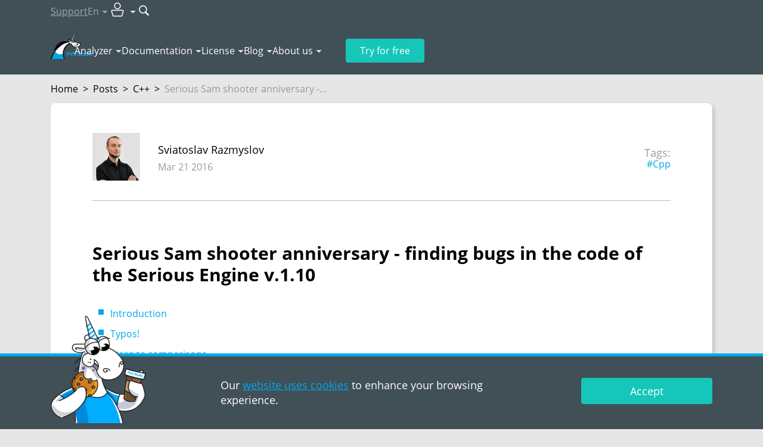

--- FILE ---
content_type: text/html; charset=utf-8
request_url: https://pvs-studio.com/en/blog/posts/cpp/0384/
body_size: 50287
content:
<!doctype html>

<html lang="en">
<head>
    
        
            <!-- Varioqub experiments -->

<!-- Replaced by script below -->
<!--
<script type="text/javascript">
(function(e, x, pe, r, i, me, nt){
e[i]=e[i]||function(){(e[i].a=e[i].a||[]).push(arguments)},
me=x.createElement(pe),me.async=1,me.src=r,nt=x.getElementsByTagName(pe)[0],nt.parentNode.insertBefore(me,nt)})
(window, document, 'script', 'https://abt.s3.yandex.net/expjs/latest/exp.js', 'ymab');
ymab('metrika.45868449', 'init'/*, {clientFeatures}, {callback}*/);
</script>
-->

<!-- In fact is script above, but loads faster -->
<script async src="https://abt.s3.yandex.net/expjs/latest/exp.js"></script>
<script type="text/javascript">
    window.ymab = window.ymab || function(){
        (window.ymab.a = window.ymab.a || []).push(arguments);
    };

    ymab('metrika.45868449', 'init'/*, {clientFeatures}, {callback}*/);
</script>
        
    
    <meta charset="UTF-8"/>

    
    <meta name="viewport" content="width=device-width,initial-scale=1"/>
    

    

    <title>Serious Sam shooter anniversary - finding bugs in the code of the Serious Engine v.1.10</title>
    <meta name="description" content="The first-person shooter ′Serious Sam′ celebrated its release anniversary on March, 2016. In honor of this, the game developers form the Croatian company Croteam decided to open the source code for...">

    
        <meta property="og:title" content="Serious Sam shooter anniversary - finding bugs in the code of the Serious Engine v.1.10"/>
        <meta property="og:description" content="The first-person shooter ′Serious Sam′ celebrated its release anniversary on March, 2016. In honor of this, the game developers form the Croatian company Croteam decided to open the source code for..."/>
        <meta property="og:image" content="https://wcdn.pvs-studio.com/media/docx/blog/0384_SeriousEngine/image1_thm_intoblank_1200x630.png?ver=06-04-2025-11-34-46"/>
        <meta property="og:image:width" content="1200"/>
        <meta property="og:image:height" content="630"/>
        <meta property="og:image:type" content="image/png"/>
        <meta property="og:image:alt" content="Serious Sam shooter anniversary - finding bugs in the code of the Serious Engine v.1.10"/>
        <meta property="og:url" content="https://pvs-studio.com/en/blog/posts/cpp/0384/"/>
        <meta property="og:site_name" content="PVS-Studio"/>
        <meta property="og:locale" content="en_US">

        <meta name="twitter:card" content="summary_large_image"/>
        <meta name="twitter:title" content="Serious Sam shooter anniversary - finding bugs in the code of the Serious Engine v.1.10"/>
        <meta name="twitter:description" content="The first-person shooter ′Serious Sam′ celebrated its release anniversary on March, 2016. In honor of this, the game developers form the Croatian company Croteam decided to open the source code for..."/>
        <meta name="twitter:image:alt" content="Serious Sam shooter anniversary - finding bugs in the code of the Serious Engine v.1.10"/>
        <meta name="twitter:image" content="https://wcdn.pvs-studio.com/media/docx/blog/0384_SeriousEngine/image1_thm__-x-.png?ver=06-04-2025-11-34-46"/>
        <meta name="twitter:site" content="@code_analysis"/>
        <meta name="twitter:creator" content="@code_analysis"/>

        <meta property="vk:image" content="https://wcdn.pvs-studio.com/media/docx/blog/0384_SeriousEngine/image1_thm_intoblank_537x240.png?ver=06-04-2025-11-34-46"/>

        
            <meta property="og:type" content="article"/>
        
            <meta property="article:instantview" content="true"/>
        
            <meta property="article:published_time" content="2016-03-21"/>
        
            <meta property="article:section" content="C++"/>
        
            <meta property="article:author" content="Sviatoslav Razmyslov"/>
        
            <meta property="article:tag" content="Cpp"/>
        

        
            
        
    


    
        <link rel="alternate" href="https://pvs-studio.ru/ru/blog/posts/cpp/0384/" hreflang="ru" />
        <link rel="alternate" href="https://pvs-studio.com/en/blog/posts/cpp/0384/" hreflang="en" />
        

        <link rel="canonical" href="https://pvs-studio.com/en/blog/posts/cpp/0384/" />
    

    <script>
      const LANG = 'en';
      window.CDN = 'https://wcdn.pvs-studio.com';
    </script>

    
        
    

    
        <script src="https://wcdn.pvs-studio.com/static/vite/js/modal.js?ver=833" type="module"></script>
    

    
        <script src="https://wcdn.pvs-studio.com/static/jquery.min.js"></script>
    

    
    <script defer src="https://wcdn.pvs-studio.com/static/lightgallery.js?ver=833"></script>
    <script defer src="https://wcdn.pvs-studio.com/static/lg-zoom.js"></script>

    

    <link rel="stylesheet" href="https://wcdn.pvs-studio.com/static/styles/hljs.css">

    <link rel="stylesheet" href="https://wcdn.pvs-studio.com/static/styles/slider.min.css?ver=833">
    <script>
        window.contentMeta = ``;
    </script>


    
    <link rel="preload" href="https://wcdn.pvs-studio.com/static/fonts/OpenSans-Regular.woff2" as="font" crossorigin="anonymous" />
    <link rel="preload" href="https://wcdn.pvs-studio.com/static/fonts/OpenSans-Semibold.woff2" as="font" crossorigin="anonymous" />
    <link rel="preload" href="https://wcdn.pvs-studio.com/static/fonts/OpenSans-Italic.woff2" as="font" crossorigin="anonymous" />
    <link rel="preload" href="https://wcdn.pvs-studio.com/static/fonts/OpenSans-Bold.woff2" as="font" crossorigin="anonymous" />
    

    <style>
        @font-face {
          font-family: 'Open Sans';
          src: url("https://wcdn.pvs-studio.com/static/fonts/OpenSans-Bold.woff2");
          font-weight: bold;
          font-display: block !important;
        }
        @font-face {
          font-family: 'Open Sans';
          src: url("https://wcdn.pvs-studio.com/static/fonts/OpenSans-Italic.woff2");
          font-style: italic;
          font-display: block !important;;
        }
        @font-face {
          font-family: 'Open Sans';
          src: url("https://wcdn.pvs-studio.com/static/fonts/OpenSans-Regular.woff2");
          font-display: block !important;;
        }
        @font-face {
          font-family: 'Open Sans';
          src: url("https://wcdn.pvs-studio.com/static/fonts/OpenSans-Semibold.woff2");
          font-weight: 600;
          font-display: block !important;;
        }
        @font-face {
            font-family: 'Open Sans';
            src: url("https://wcdn.pvs-studio.com/static/fonts/OpenSans-Light.woff2");
            font-weight: 300;
            font-display: block !important;;
        }
    </style>

    <link rel="icon" href="https://wcdn.pvs-studio.com/static/favicon.ico" type="image/x-icon">

    


    
        <script src="https://wcdn.pvs-studio.com/static/vite/js/indexPage.js?ver=833" defer type="module"></script>
    
    
    
        <link href="https://wcdn.pvs-studio.com/static/style.css?ver=833" rel="stylesheet">
    

    <script defer="defer" src="https://wcdn.pvs-studio.com/static/main.js?ver=833"></script>

    
        
        <script defer="defer" src="https://wcdn.pvs-studio.com/static/vite/js/tippy.js?ver=833"></script>
        <link href="https://wcdn.pvs-studio.com/static/vite/css/tooltip.css?ver=833" rel="stylesheet">
        <link href="https://wcdn.pvs-studio.com/static/vite/css/includes_purged.css?ver=833" rel="stylesheet">
    

    <link href="https://wcdn.pvs-studio.com/static/vite/css/bootstrap_purged.css?ver=833" rel="stylesheet">

    
    

    
        
            <script>
(function () {
  setTimeout(function(){

function removeParametersFromUrl(url, parameters) {
  let urlObj = new URL(url);
  let searchParams = urlObj.searchParams;

  parameters.forEach(param => {
    searchParams.delete(param);
  });

  urlObj.search = searchParams.toString();
  return urlObj.toString();
}
    const parametersToRemove = ["url", "_ga",  "promo", "id",
                         "utm_id", "utm_source", "utm_medium", "utm_campaign", "utm_term", "utm_content"];
    const rightPath = removeParametersFromUrl(window.location, parametersToRemove);
    if (removeParametersFromUrl(window.location, []) !== rightPath){
      window.history.replaceState({}, '', rightPath);
    }
}, 2000);
})();
</script>
        
            <!-- Google Tag Manager -->
<script>(function(w,d,s,l,i){w[l]=w[l]||[];w[l].push({'gtm.start':
new Date().getTime(),event:'gtm.js'});var f=d.getElementsByTagName(s)[0],
j=d.createElement(s),dl=l!='dataLayer'?'&l='+l:'';j.async=true;j.src=
'https://www.googletagmanager.com/gtm.js?id='+i+dl;f.parentNode.insertBefore(j,f);
})(window,document,'script','dataLayer','GTM-NQBFQ5G');</script>
<!-- End Google Tag Manager -->

<!-- Script below is used in Yandex AB Testing item? -->
<!-- Varioqub experiments -->
<!-- <script type="text/javascript">
(function(e, x, pe, r, i, me, nt){
e[i]=e[i]||function(){(e[i].a=e[i].a||[]).push(arguments)},
me=x.createElement(pe),me.async=1,me.src=r,nt=x.getElementsByTagName(pe)[0],nt.parentNode.insertBefore(me,nt)})
(window, document, 'script', 'https://abt.s3.yandex.net/expjs/latest/exp.js', 'ymab');
ymab('metrika.45868449', 'init'/*, {clientFeatures}, {callback}*/);
</script> -->
        
            <!-- Yandex.Metrika counter -->
<script type="text/javascript" >
   (function(m,e,t,r,i,k,a){m[i]=m[i]||function(){(m[i].a=m[i].a||[]).push(arguments)};
   m[i].l=1*new Date();
   for (var j = 0; j < document.scripts.length; j++) {if (document.scripts[j].src === r) { return; }}
   k=e.createElement(t),a=e.getElementsByTagName(t)[0],k.async=1,k.src=r,a.parentNode.insertBefore(k,a)})
   (window, document, "script", "https://mc.yandex.ru/metrika/tag.js", "ym");

   ym(45868449, "init", {
        clickmap:true,
        trackLinks:true,
        accurateTrackBounce:true,
        webvisor:true
   });
</script>
<noscript><div><img data-no-crawl src="https://mc.yandex.ru/watch/45868449" style="position:absolute; left:-9999px;" alt="" /></div></noscript>
<!-- /Yandex.Metrika counter -->
        
            <meta name="google-site-verification" content="EeCdbSx2jd9jUp5iQdappYG-8UKGkYKFCc3ZjJhYX6M" />
        
    

</head>
<body>




    <style>
        .personalDataConfirmWrapper .personalDataConfirm .text {padding: 10px 0;}
        .personalDataConfirmImage {position: absolute; left: 15px; bottom: 0; display: none;}

        @media (min-width: 992px) {
            .personalDataConfirmWrapper {padding: 0;}
            .personalDataConfirmWrapper .pvs-button {max-width: 220px;margin-left: auto;}
            .personalDataConfirmWrapper .personalDataConfirm .text {padding: 26px 0;}

            .personalDataConfirmImage {display: block;}
        }
    </style>
    <div class="personal-data-confirm">
        <div class="personalDataConfirmWrapper" style="position: fixed;
     bottom: 0;
     left: 0;
     z-index: 999;
     width: 100%;
     min-width: 320px;
     border-top: 5px solid #01a8e5;
     background-color: #414f57;
     color: #fff;
     font-size: 18px;
     line-height: 25px;
     padding: 10px 0;">
            <div class="personalDataConfirm container relative">
                <img
                    class="personalDataConfirmImage"
                    style="display: none"
                    src="data:,"
                    data-src="https://wcdn.pvs-studio.com/static/images/unicorns/unicorn-cookie.png"
                    alt="Unicorn with delicious cookie"
                    width="160"
                    height="180"
                    loading="lazy"
                >
                <script>
                    let details = navigator.userAgent;
                    let regexp = /android|iphone|kindle|ipad/i;
                    let isMobileDevice = regexp.test(details);
                    if (!isMobileDevice && window.innerWidth >= 1024) {
                        let img = document.querySelector('.personalDataConfirmImage');
                        img.setAttribute('src', img.getAttribute('data-src'));
                        img.style.display = 'block';
                    }
                </script>
                <div class="row">
                     
                        <div class="col-12 col-lg-6 offset-lg-3">
                            <div class="text">
                                Our <a href="https://pvs-studio.com/en/privacy-policy/" target="_blank">website uses cookies</a> to enhance your browsing experience.
                            </div>
                        </div>
                        <div class="col-12 col-lg-3">
                            <div class="text">
                                <div class="pvs-button i_agree_button"  data-test-id="cookie_pd_agreement" style=" font-size: inherit; line-height: 1em;">Accept</div>
                            </div>
                        </div>
                    
                </div>
            </div>
        </div>
    </div>

    <script>
        document.addEventListener('DOMContentLoaded', function() {

        document.querySelector('.personalDataConfirm .i_agree_button').addEventListener('click',
            function () {
                fetch('/api/i_agree/', {
                    method: 'POST'
                })
                .then(data => {
                    const personalDataConfirm = document.querySelector('.personal-data-confirm');
                    if (personalDataConfirm) {
                        personalDataConfirm.remove();
                    }
                });

                setTimeout(() => {
                    const ruLangOfferElem = document.querySelector("#ru-lang-offer");
                    if (!ruLangOfferElem) {
                        return;
                    }

                    ruLangOfferElem.classList.add("visible");
                }, 3000);
            });
        });
    </script>





        
            <!-- Google Tag Manager (noscript) -->
<noscript><iframe src="https://www.googletagmanager.com/ns.html?id=GTM-NQBFQ5G"
height="0" width="0" style="display:none;visibility:hidden"></iframe></noscript>
<!-- End Google Tag Manager (noscript) -->
        
            <!-- Google tag (gtag.js) -->
<script async src="https://www.googletagmanager.com/gtag/js?id=G-4F3XG9J6EE"></script>
<script>
  window.dataLayer = window.dataLayer || [];
  function gtag(){dataLayer.push(arguments);}
  gtag('js', new Date());

  gtag('config', 'G-4F3XG9J6EE');

  gtag('consent', 'default', {
    'ad_storage': 'denied',
    'ad_user_data': 'denied',
    'ad_personalization': 'denied',
    'analytics_storage': 'denied'
   });
</script>
        
    

<div class="b-totop"><img src="https://wcdn.pvs-studio.com/static/images/icons/arrows/to_the_top.png" alt="to the top" width="107" height="55"></div>


    

<header class="header header-outer" data-lang="en">
    
    

    <div class="header-inner" data-nav="secondary">
        <div class="container">
            <nav class="header-nav" data-nav="secondary">
                <ul>
                    <li>
                        
                            <a 
                                href="https://pvs-studio.com/en/about-feedback/"
                                onclick=""
                                data-metric-tag="header-support-to-writetous">
                                Support
                            </a>
                        
                    </li>

                    <li data-type="lang">
                        <p class="h-100 | d-flex align-items-center" data-dropdown-title="header-lang">En</p>

                        <div 
                            data-dropdown-content="header-lang" 
                            data-dropdown-position-x="center"
                            
                            >
                            <ul class="dropdown-list" data-nav="secondary">
                                
                                    <li><p data-state="active">English</p></li>
                                

                                
                                    <li><p data-state="disabled">Français</p></li>
                                

                                
                            </ul>
                        </div>
                    </li>

                    <li data-type="personal-account">
                        <p data-dropdown-title="header-pa">
                            <img src="https://wcdn.pvs-studio.com/static/images/icons/user_pa.svg" alt="User icon" width="32" height="32">
                        </p>

                        <div 
                            data-dropdown-content="header-pa" 
                            data-dropdown-position-x="right"
                            data-type="personal-account"
                            data-dropdown-preserve>
                            <ul class="dropdown-list | cabinet_actions" data-nav="secondary">
                                
                                    <li>
                                        <a href="/login/?next=/en/blog/posts/cpp/0384/" rel="nofollow" data-test="pa-login" data-no-crawl>Authorization</a>
                                    </li>
                                    <li>
                                        <a href="/login/?register=true&next=/en/blog/posts/cpp/0384/" data-test="pa-reg" rel="nofollow" data-no-crawl>Registration</a>
                                    </li>
                                
                            </ul>
                        </div>
                    </li>

                    <li data-type="search">
                        <form 
                            action="https://pvs-studio.com/en/search/" id="header-search-form" class="d-flex align-items-center"
                            onsubmit="ym(45868449,'reachGoal','new_search_header')"
                            data-metric-tag="form-new-search-header"
                            data-test-exclude-start-disable>
                            <div 
                                id="header-search-wrapper" 
                                class="search-wrapper | me-1 | anime-appear-width" 
                                style="width: 170px;"> 
                                <input 
                                    type="search" 
                                    name="search"
                                    value=""
                                    placeholder="Search"
                                    class="input" 
                                    data-type="header-search"> 
                            </div>

                            <button 
                                type="submit" role="submit" 
                                class="no-style" 
                                title="Search"
                                data-anime-target="#header-search-wrapper">
                                <img src="https://wcdn.pvs-studio.com/static/images/icons/search.svg" alt="Search button" width="18" height="18">
                            </button>
                        </form>
                    </li>
                </ul>
            </nav>
        </div>
    </div>

    <div class="header-inner" data-nav="primary">
        <div class="container | relative">
            <nav class="header-nav" data-nav="primary">
                
                    <a class="header-logo" href="https://pvs-studio.com/en/">
                        <img src="https://wcdn.pvs-studio.com/static/images/logo/pvs_logo_4.svg" alt="PVS-Studio logo: cool unicorn" width="70" height="45">
                    </a>
                

                <ul class="header-nav-links">
                    
                    <li>
                        <p data-dropdown-title="nav-links-1">
                            <a 
                                href="https://pvs-studio.com/en/pvs-studio/" class="no-style" link-title
                                onclick="ym(45868449,'reachGoal','header_clickmenu')"
                                data-metric-tag="a-header-clickmenu">
                                Analyzer</a>
                            <span class="d-none" no-link-title>Analyzer</span>
                        </p>
                        <script>
                            if ('ontouchstart' in window || navigator.maxTouchPoints > 0) {
                                document.querySelectorAll('[data-dropdown-title]').forEach(item => {
                                  const link = item.querySelector('[link-title]');
                                  const touchElement = item.querySelector('[no-link-title]');
                                  
                                  if (link && touchElement) {
                                    link.classList.add('d-none');
                                    touchElement.classList.remove('d-none');
                                  }
                                });
                              } 
                        </script>
                        <div data-dropdown-content="nav-links-1" data-dropdown-position-x="left" data-dropdown-offset="15">
                            <ul class="dropdown-list" data-nav="primary">
                                
                                    <li>
                                        
                                        <a href="https://pvs-studio.com/en/pvs-studio/" class="no-style">About PVS-Studio</a>
                                        
                                    </li>
                                
                                    <li>
                                        
                                        <a href="https://pvs-studio.com/en/pvs-studio/download/" class="no-style">Download PVS-Studio</a>
                                        
                                    </li>
                                
                                    <li>
                                        
                                        <a href="https://pvs-studio.com/en/whatsnew/" class="no-style">What&#x27;s new in 7.40</a>
                                        
                                    </li>
                                
                                    <li>
                                        
                                        <a href="https://pvs-studio.com/en/pvs-studio/faq/" class="no-style">FAQ</a>
                                        
                                    </li>
                                
                                    <li>
                                        
                                        <a href="https://pvs-studio.com/en/pvs-studio/sast/" class="no-style">SAST (CWE, OWASP, MISRA)</a>
                                        
                                    </li>
                                
                                    <li>
                                        
                                        <a href="https://pvs-studio.com/en/pvs-studio/examples/" class="no-style">Online Examples</a>
                                        
                                    </li>
                                
                            </ul>
                        </div>
                    </li>
                    
                    <li>
                        <p data-dropdown-title="nav-links-2">
                            <a 
                                href="https://pvs-studio.com/en/docs/" class="no-style" link-title
                                onclick="ym(45868449,'reachGoal','header_clickmenu')"
                                data-metric-tag="a-header-clickmenu">
                                Documentation</a>
                            <span class="d-none" no-link-title>Documentation</span>
                        </p>
                        <script>
                            if ('ontouchstart' in window || navigator.maxTouchPoints > 0) {
                                document.querySelectorAll('[data-dropdown-title]').forEach(item => {
                                  const link = item.querySelector('[link-title]');
                                  const touchElement = item.querySelector('[no-link-title]');
                                  
                                  if (link && touchElement) {
                                    link.classList.add('d-none');
                                    touchElement.classList.remove('d-none');
                                  }
                                });
                              } 
                        </script>
                        <div data-dropdown-content="nav-links-2" data-dropdown-position-x="left" data-dropdown-offset="15">
                            <ul class="dropdown-list" data-nav="primary">
                                
                                    <li>
                                        
                                        <a href="https://pvs-studio.com/en/docs/" class="no-style">General documentation</a>
                                        
                                    </li>
                                
                                    <li>
                                        
                                        <a href="https://pvs-studio.com/en/docs/warnings/" class="no-style">Warnings</a>
                                        
                                    </li>
                                
                            </ul>
                        </div>
                    </li>
                    
                    <li>
                        <p data-dropdown-title="nav-links-3">
                            <a 
                                href="https://pvs-studio.com/en/order/" class="no-style" link-title
                                onclick="ym(45868449,'reachGoal','header_clickmenu')"
                                data-metric-tag="a-header-clickmenu">
                                License</a>
                            <span class="d-none" no-link-title>License</span>
                        </p>
                        <script>
                            if ('ontouchstart' in window || navigator.maxTouchPoints > 0) {
                                document.querySelectorAll('[data-dropdown-title]').forEach(item => {
                                  const link = item.querySelector('[link-title]');
                                  const touchElement = item.querySelector('[no-link-title]');
                                  
                                  if (link && touchElement) {
                                    link.classList.add('d-none');
                                    touchElement.classList.remove('d-none');
                                  }
                                });
                              } 
                        </script>
                        <div data-dropdown-content="nav-links-3" data-dropdown-position-x="left" data-dropdown-offset="15">
                            <ul class="dropdown-list" data-nav="primary">
                                
                                    <li>
                                        
                                        <a href="https://pvs-studio.com/en/order/" class="no-style">Purchase a license</a>
                                        
                                    </li>
                                
                                    <li>
                                        
                                        <a href="https://pvs-studio.com/en/order/license/" class="no-style">Choose a license</a>
                                        
                                    </li>
                                
                                    <li>
                                        
                                        <a href="https://pvs-studio.com/en/for-clients/" class="no-style">For clients</a>
                                        
                                    </li>
                                
                                    <li>
                                        
                                        <a href="https://pvs-studio.com/en/order/for-students/" class="no-style">For students</a>
                                        
                                    </li>
                                
                                    <li>
                                        
                                        <a href="https://pvs-studio.com/en/order/open-source-license/" class="no-style">For Open Source</a>
                                        
                                    </li>
                                
                                    <li>
                                        
                                        <a href="https://pvs-studio.com/en/order/mvp/" class="no-style">For Microsoft MVPs</a>
                                        
                                    </li>
                                
                            </ul>
                        </div>
                    </li>
                    
                    <li>
                        <p data-dropdown-title="nav-links-4">
                            <a 
                                href="https://pvs-studio.com/en/blog/posts/" class="no-style" link-title
                                onclick="ym(45868449,'reachGoal','header_clickmenu')"
                                data-metric-tag="a-header-clickmenu">
                                Blog</a>
                            <span class="d-none" no-link-title>Blog</span>
                        </p>
                        <script>
                            if ('ontouchstart' in window || navigator.maxTouchPoints > 0) {
                                document.querySelectorAll('[data-dropdown-title]').forEach(item => {
                                  const link = item.querySelector('[link-title]');
                                  const touchElement = item.querySelector('[no-link-title]');
                                  
                                  if (link && touchElement) {
                                    link.classList.add('d-none');
                                    touchElement.classList.remove('d-none');
                                  }
                                });
                              } 
                        </script>
                        <div data-dropdown-content="nav-links-4" data-dropdown-position-x="left" data-dropdown-offset="15">
                            <ul class="dropdown-list" data-nav="primary">
                                
                                    <li>
                                        
                                        <a href="https://pvs-studio.com/en/blog/posts/" class="no-style">Blog</a>
                                        
                                    </li>
                                
                                    <li>
                                        
                                        <a href="https://pvs-studio.com/en/blog/video/" class="no-style">Video</a>
                                        
                                    </li>
                                
                                    <li>
                                        
                                        <a href="https://pvs-studio.com/en/blog/books/" class="no-style">Books</a>
                                        
                                    </li>
                                
                                    <li>
                                        
                                        <a href="https://pvs-studio.com/en/blog/quest/" class="no-style">Entertainment</a>
                                        
                                    </li>
                                
                                    <li>
                                        
                                        <a href="https://pvs-studio.com/en/blog/events/" class="no-style">Events</a>
                                        
                                    </li>
                                
                                    <li>
                                        
                                        <a href="https://pvs-studio.com/en/blog/inspections/" class="no-style">Checked projects</a>
                                        
                                    </li>
                                
                                    <li>
                                        
                                        <a href="https://pvs-studio.com/en/blog/examples/" class="no-style">Error examples</a>
                                        
                                    </li>
                                
                                    <li>
                                        
                                        <a href="https://pvs-studio.com/en/blog/terms/" class="no-style">Terminology</a>
                                        
                                    </li>
                                
                                    <li>
                                        
                                        <a href="https://pvs-studio.com/en/blog/lessons/" class="no-style">64-bit Lessons</a>
                                        
                                    </li>
                                
                            </ul>
                        </div>
                    </li>
                    
                    <li>
                        <p data-dropdown-title="nav-links-5">
                            <a 
                                href="https://pvs-studio.com/en/about/" class="no-style" link-title
                                onclick="ym(45868449,'reachGoal','header_clickmenu')"
                                data-metric-tag="a-header-clickmenu">
                                About us</a>
                            <span class="d-none" no-link-title>About us</span>
                        </p>
                        <script>
                            if ('ontouchstart' in window || navigator.maxTouchPoints > 0) {
                                document.querySelectorAll('[data-dropdown-title]').forEach(item => {
                                  const link = item.querySelector('[link-title]');
                                  const touchElement = item.querySelector('[no-link-title]');
                                  
                                  if (link && touchElement) {
                                    link.classList.add('d-none');
                                    touchElement.classList.remove('d-none');
                                  }
                                });
                              } 
                        </script>
                        <div data-dropdown-content="nav-links-5" data-dropdown-position-x="left" data-dropdown-offset="15">
                            <ul class="dropdown-list" data-nav="primary">
                                
                                    <li>
                                        
                                        <a href="https://pvs-studio.com/en/about/" class="no-style">History</a>
                                        
                                    </li>
                                
                                    <li>
                                        
                                        <a href="https://pvs-studio.com/en/about/customers/" class="no-style">Customers</a>
                                        
                                    </li>
                                
                                    <li>
                                        
                                        <a href="https://pvs-studio.com/en/about/careers/" class="no-style">Careers</a>
                                        
                                    </li>
                                
                                    <li>
                                        
                                        <a href="https://pvs-studio.com/en/address/" class="no-style">Contacts</a>
                                        
                                    </li>
                                
                            </ul>
                        </div>
                    </li>
                    
                </ul>
                <ul>
                    <li class="header-nav-tel">
                        <a class="header-tel" href="tel:+7(903)844-02-22" data-device="mobile">+7(903)844-02-22</a>
                        <p class="header-tel" data-device="desktop">+7(903)844-02-22</p>
                    </li>
                    <li class="header-nav-try-free">
                        <a href="https://pvs-studio.com/en/pvs-studio/try-free/" class="button" data-type="secondary">
                            Try for free
                        </a>
                    </li>
                    <li class="header-nav-burger">
                        <button class="burger" id="burger" data-state="closed">
                            <span></span>
                            <span></span>
                            <span></span>
                        </button>
                    </li>
                </ul>
            </nav>
        </div>
    </div>

    <nav class="header-nav" data-nav="mobile" data-state="closed">
        <div class="container">
            <ul class="mobile-list">
                
                <li>
                    <h4 
                        data-bs-toggle="collapse" 
                        data-bs-target="#nav-mobile-1" 
                        aria-expanded="false" 
                        aria-controls="nav-mobile-1"
                    >
                        Analyzer
                    </h4>
                    
                    <div id="nav-mobile-1" class="collapse">
                        <ul class="mobile-sublist">
                            
                            <li>
                                
                                <a href="https://pvs-studio.com/en/pvs-studio/">About PVS-Studio</a>
                                
                            </li>
                            
                            <li>
                                
                                <a href="https://pvs-studio.com/en/pvs-studio/download/">Download PVS-Studio</a>
                                
                            </li>
                            
                            <li>
                                
                                <a href="https://pvs-studio.com/en/whatsnew/">What&#x27;s new in 7.40</a>
                                
                            </li>
                            
                            <li>
                                
                                <a href="https://pvs-studio.com/en/pvs-studio/faq/">FAQ</a>
                                
                            </li>
                            
                            <li>
                                
                                <a href="https://pvs-studio.com/en/pvs-studio/sast/">SAST (CWE, OWASP, MISRA)</a>
                                
                            </li>
                            
                            <li>
                                
                                <a href="https://pvs-studio.com/en/pvs-studio/examples/">Online Examples</a>
                                
                            </li>
                            
                        </ul>
                    </div>
                </li>
                
                <li>
                    <h4 
                        data-bs-toggle="collapse" 
                        data-bs-target="#nav-mobile-2" 
                        aria-expanded="false" 
                        aria-controls="nav-mobile-2"
                    >
                        Documentation
                    </h4>
                    
                    <div id="nav-mobile-2" class="collapse">
                        <ul class="mobile-sublist">
                            
                            <li>
                                
                                <a href="https://pvs-studio.com/en/docs/">General documentation</a>
                                
                            </li>
                            
                            <li>
                                
                                <a href="https://pvs-studio.com/en/docs/warnings/">Warnings</a>
                                
                            </li>
                            
                        </ul>
                    </div>
                </li>
                
                <li>
                    <h4 
                        data-bs-toggle="collapse" 
                        data-bs-target="#nav-mobile-3" 
                        aria-expanded="false" 
                        aria-controls="nav-mobile-3"
                    >
                        License
                    </h4>
                    
                    <div id="nav-mobile-3" class="collapse">
                        <ul class="mobile-sublist">
                            
                            <li>
                                
                                <a href="https://pvs-studio.com/en/order/">Purchase a license</a>
                                
                            </li>
                            
                            <li>
                                
                                <a href="https://pvs-studio.com/en/order/license/">Choose a license</a>
                                
                            </li>
                            
                            <li>
                                
                                <a href="https://pvs-studio.com/en/for-clients/">For clients</a>
                                
                            </li>
                            
                            <li>
                                
                                <a href="https://pvs-studio.com/en/order/for-students/">For students</a>
                                
                            </li>
                            
                            <li>
                                
                                <a href="https://pvs-studio.com/en/order/open-source-license/">For Open Source</a>
                                
                            </li>
                            
                            <li>
                                
                                <a href="https://pvs-studio.com/en/order/mvp/">For Microsoft MVPs</a>
                                
                            </li>
                            
                        </ul>
                    </div>
                </li>
                
                <li>
                    <h4 
                        data-bs-toggle="collapse" 
                        data-bs-target="#nav-mobile-4" 
                        aria-expanded="false" 
                        aria-controls="nav-mobile-4"
                    >
                        Blog
                    </h4>
                    
                    <div id="nav-mobile-4" class="collapse">
                        <ul class="mobile-sublist">
                            
                            <li>
                                
                                <a href="https://pvs-studio.com/en/blog/posts/">Blog</a>
                                
                            </li>
                            
                            <li>
                                
                                <a href="https://pvs-studio.com/en/blog/video/">Video</a>
                                
                            </li>
                            
                            <li>
                                
                                <a href="https://pvs-studio.com/en/blog/books/">Books</a>
                                
                            </li>
                            
                            <li>
                                
                                <a href="https://pvs-studio.com/en/blog/quest/">Entertainment</a>
                                
                            </li>
                            
                            <li>
                                
                                <a href="https://pvs-studio.com/en/blog/events/">Events</a>
                                
                            </li>
                            
                            <li>
                                
                                <a href="https://pvs-studio.com/en/blog/inspections/">Checked projects</a>
                                
                            </li>
                            
                            <li>
                                
                                <a href="https://pvs-studio.com/en/blog/examples/">Error examples</a>
                                
                            </li>
                            
                            <li>
                                
                                <a href="https://pvs-studio.com/en/blog/terms/">Terminology</a>
                                
                            </li>
                            
                            <li>
                                
                                <a href="https://pvs-studio.com/en/blog/lessons/">64-bit Lessons</a>
                                
                            </li>
                            
                        </ul>
                    </div>
                </li>
                
                <li>
                    <h4 
                        data-bs-toggle="collapse" 
                        data-bs-target="#nav-mobile-5" 
                        aria-expanded="false" 
                        aria-controls="nav-mobile-5"
                    >
                        About us
                    </h4>
                    
                    <div id="nav-mobile-5" class="collapse">
                        <ul class="mobile-sublist">
                            
                            <li>
                                
                                <a href="https://pvs-studio.com/en/about/">History</a>
                                
                            </li>
                            
                            <li>
                                
                                <a href="https://pvs-studio.com/en/about/customers/">Customers</a>
                                
                            </li>
                            
                            <li>
                                
                                <a href="https://pvs-studio.com/en/about/careers/">Careers</a>
                                
                            </li>
                            
                            <li>
                                
                                <a href="https://pvs-studio.com/en/address/">Contacts</a>
                                
                            </li>
                            
                        </ul>
                    </div>
                </li>
                
            </ul>

            <ul class="mobile-list">
                <li>
                    <h4 
                        data-bs-toggle="collapse" 
                        data-bs-target="#personal-account-mobile-menu" 
                        aria-expanded="false" 
                        aria-controls="personal-account-mobile-menu"
                    >
                        Personal account
                    </h4>
                    
                    <div id="personal-account-mobile-menu" class="collapse">
                        <ul class="mobile-sublist | cabinet_actions" data-no-crawl>
                            
                                <li>
                                    <a href="/login/?next=/en/blog/posts/cpp/0384/" rel="nofollow" data-test="pa-login" data-no-crawl>Authorization</a>
                                </li>
                                <li>
                                    <a href="https://auth.pvs-studio.com/en/register/"  data-test="pa-reg" rel="nofollow" data-no-crawl>Registration</a>
                                </li>
                            
                        </ul>
                    </div>
                </li>

                <li>
                    <h4
                        data-bs-toggle="collapse" 
                        data-bs-target="#lang-mobile-menu" 
                        aria-expanded="false" 
                        aria-controls="lang-mobile-menu"
                    >
                        Language
                    </h4>
                    
                    <div id="lang-mobile-menu" class="collapse">
                        <ul class="mobile-sublist">
                            
                            
                                <li><p data-state="active">English</p></li>
                            

                            
                            
                                <li><p data-state="disabled">Français</p></li>
                            

                            
                            
                        </ul>
                    </div>
                </li>
            </ul>

            <div class="mobile-buttons gy-4">
                
                <a  href="https://pvs-studio.com/en/about-feedback/" class="button" data-type="secondary"
                    onclick=""
                    data-metric-tag="a-header-support-to-writetous">
                    Support
                </a>
                

                <a href="https://pvs-studio.com/en/pvs-studio/try-free/" class="button" data-type="secondary">Try for free</a>
            </div>
        </div>
    </nav>
</header>



<div class="b-content">
    
    <div id="fb-root"></div>
    
<div class="b-breadcrumbs b-breadcrumbs--light">
    <div class="container">
        <div class="row">
            <div class="col">
                <div class="b-breadcrumbs__content">
                    <div class="b-breadcrumbs__item">
                        <a href="https://pvs-studio.com/en/">Home</a>
                    </div>
                    

                    
                        <div class="b-breadcrumbs__divider">></div>
                        <div class="b-breadcrumbs__item">
                            <a href="https://pvs-studio.com/en/blog/posts/">Posts</a>
                        </div>
                    
                    
                    
                            <div class="b-breadcrumbs__divider">></div>
                            <div class="b-breadcrumbs__item">
                                <a href="https://pvs-studio.com/en/blog/posts/cpp/">
                                    C++
                                </a>
                            </div>
                    
                    
                    
                    
                    
                    
                    
                    
                    
                    
                    
                        <div class="b-breadcrumbs__divider">></div>

                        <div class="b-breadcrumbs__item">
                            Serious Sam shooter anniversary -...
                        </div>
                    
                    
                    
                        
                </div>
            </div>
        </div>
    </div>
</div>

    

    <div class="container">
        <div class="row" style="margin-bottom: 50px;">
            <div class="col ">
                <div class="content h-100">
                    
                    <div class="content-head">
                        <div class="content-author">
                            
                                <div class="content-author-photo">
                                    <img src="https://wcdn.pvs-studio.com/media/media/content_author/Svyat_thm_fix_80x80.png" class="no-test" alt="Sviatoslav Razmyslov" style="min-width: 80px; min-height: 80px" width="80" height="80">
                                </div>
                            
                            <div class="content-author-desc">
                                <div class="content-author-name">
                                    
                                        <a class='article-author-name'
                                           href="https://pvs-studio.com/en/blog/?author=sviatoslav-razmyslov">Sviatoslav Razmyslov</a>
                                        
                                    
                                </div>
                                <div class="content-author-date">
                                    
                                        Mar 21 2016
                                    
                                </div>
                            </div>
                        </div>
                        
                            <div class="content-tags">
                                <div class="content-tags-name">Tags:</div>
                                <div class="content-tags-items">
                                    
                                        <a href="https://pvs-studio.com/en/blog/posts/?tag=Cpp">#Cpp</a>
                                    
                                </div>
                            </div>
                        
                    </div>
                    
                    <h1>Serious Sam shooter anniversary - finding bugs in the code of the Serious Engine v.1.10</h1>
                    
                    
                    <div class="mobile-author">
                        <div>
                            
                                Mar 21 2016
                            
                        </div>
                        
                            <div>Author: 
                                <span><a class='article-author-name'
                                         href="https://pvs-studio.com/en/blog/?author=sviatoslav-razmyslov">Sviatoslav Razmyslov</a></span>
                                
                            </div>
                        
                    </div>
                    

                    

                    <ul class="content-list-0"><li><a href="#ID0B79795D3E">Introduction</a></li><li><a href="#ID1F0BE6BDC7">Typos!</a></li><li><a href="#ID59C54D0C2E">Strange comparisons</a></li><li><a href="#IDC0A2C682CC">Miscellaneous errors</a></li><li><a href="#ID6F8B794F32">Conclusion</a></li></ul>
    <p>The first-person shooter 'Serious Sam' celebrated its release anniversary on March, 2016. In honor of this, the game developers form the Croatian company Croteam decided to open the source code for the game engine, Serious Engine 1 v.1.10. It provoked the interest of a large number of developers, who got an opportunity to have a look at the code and improve it. I have also decided to participate in the code improvement, and wrote an article reviewing the bugs that were found by PVS-Studio analyzer. </p>
    <div class="div-image gallery" id="galid-1"><img width="400" height="300" alt="0384_SeriousEngine/image1.png" src="https://import.pvs-studio.com/docx/blog/0384_SeriousEngine/image1.png?ver=06-04-2025-11-34-46" data-src="https://import.pvs-studio.com/docx/blog/0384_SeriousEngine/image1.png?ver=06-04-2025-11-34-46" loading="lazy" /></div>
    <h2 id="ID0B79795D3E">Introduction</h2>
    <p>Serious Engine is a game engine developed by a <a href="http://www.croteam.com/" class="link-outer" target="_blank" rel="nofollow">Croteam</a> company. V 1.1o, and was used in the games 'Serious Sam Classic: The First Encounter', and 'Serious Sam Classic: The Second Encounter'. Later on, the Croteam Company released more advanced game engines - Serious Engine 2, Serious Engine 3, and Serious Engine 4; the source code of Serious Engine version 1.10 was officially made <a href="https://github.com/Croteam-official/Serious-Engine" class="link-outer" target="_blank" rel="nofollow">open</a> and available under the license <a href="https://en.wikipedia.org/wiki/GNU_General_Public_License" class="link-outer" target="_blank" rel="nofollow">GNU General Public License v.2</a></p>
    <p>The project is easily built in Visual Studio 2013, and checked by <a href="/en/pvs-studio/" class="link-inner">PVS-Studio</a> 6.02 static analyzer. </p>
    <h2 id="ID1F0BE6BDC7">Typos!</h2>
    <div class="div-image gallery" id="galid-2"><img width="580" height="144" alt="0384_SeriousEngine/image2.png" src="https://import.pvs-studio.com/docx/blog/0384_SeriousEngine/image2.png?ver=06-04-2025-11-34-46" data-src="https://import.pvs-studio.com/docx/blog/0384_SeriousEngine/image2.png?ver=06-04-2025-11-34-46" loading="lazy" /></div>
    <p><a href="/en/docs/warnings/v501/" class="link-inner">V501</a> There are identical sub-expressions to the left and to the right of the '==' operator: tp_iAnisotropy == tp_iAnisotropy gfx_wrapper.h 180</p>
    <pre class="clear"><code class="cpp">class CTexParams {
public:

  inline BOOL IsEqual( CTexParams tp) {
    return tp_iFilter     == tp.tp_iFilter &&
           tp_iAnisotropy == tp_iAnisotropy && // &lt;=
           tp_eWrapU      == tp.tp_eWrapU &&
           tp_eWrapV      == tp.tp_eWrapV; };
  ....
};</code></pre>
    <p>I have changed the formatting of this code fragment to make it more visual. The defect, found by the analyzer became more evident - the variable is compared with itself. The object with the name 'tp' has a field 'tp_iAnisotropy', so, by the analogy with the neighboring part of the code, a part of the condition should be 'tp_iAnisotropy'.</p>
    <p><a href="/en/docs/warnings/v501/" class="link-inner">V501</a> There are identical sub-expressions 'GetShadingMapWidth() &lt; 32' to the left and to the right of the '||' operator. terrain.cpp 561</p>
    <pre class="clear"><code class="cpp">void CTerrain::SetShadowMapsSize(....)
{
  ....
  if(GetShadowMapWidth()&lt;32 || GetShadingMapHeight()&lt;32) {
    ....
  }

  if(GetShadingMapWidth()&lt;32 || GetShadingMapWidth()&lt;32) { // &lt;=
    tr_iShadingMapSizeAspect = 0;
  }
  ....
  PIX pixShadingMapWidth  = GetShadingMapWidth();
  PIX pixShadingMapHeight = GetShadingMapHeight();
  ....
}</code></pre>
    <p>The analyzer found a suspicious code fragment which checks the width and height of a map, of the width, to be more exact, because we can see two similar checks "GetShadingMapWidth()&lt;32" in the code. Most probably, the conditions should be:</p>
    <pre class="clear"><code class="cpp">if(GetShadingMapWidth()&lt;32 || GetShadingMapHeight()&lt;32) {
  tr_iShadingMapSizeAspect = 0;
}</code></pre>
    <p><a href="/en/docs/warnings/v501/" class="link-inner">V501</a> There are identical sub-expressions '(vfp_ptPrimitiveType == vfpToCompare.vfp_ptPrimitiveType)' to the left and to the right of the '&&' operator. worldeditor.h 580</p>
    <pre class="clear"><code class="cpp">inline BOOL CValuesForPrimitive::operator==(....)
{
  return (
 (....) &&
 (vfp_ptPrimitiveType == vfpToCompare.vfp_ptPrimitiveType) &&// &lt;=
 (vfp_plPrimitive == vfpToCompare.vfp_plPrimitive) &&
 ....
 (vfp_bDummy == vfpToCompare.vfp_bDummy) &&
 (vfp_ptPrimitiveType == vfpToCompare.vfp_ptPrimitiveType) &&// &lt;=
 ....
 (vfp_fXMin == vfpToCompare.vfp_fXMin) &&
 (vfp_fXMax == vfpToCompare.vfp_fXMax) &&
 (vfp_fYMin == vfpToCompare.vfp_fYMin) &&
 (vfp_fYMax == vfpToCompare.vfp_fYMax) &&
 (vfp_fZMin == vfpToCompare.vfp_fZMin) &&
 (vfp_fZMax == vfpToCompare.vfp_fZMax) &&
 ....
);</code></pre>
    <p>The condition in the overloaded comparison operator takes 35 lines. No wonder the author was copying the strings to write faster, but it's very easy to make an error coding in such a way. Perhaps there is an extra check here, or the copied string was not renamed, and the comparison operator doesn't always return a correct result. </p>
    <h2 id="ID59C54D0C2E">Strange comparisons</h2>
    <p><a href="/en/docs/warnings/v559/" class="link-inner">V559</a> Suspicious assignment inside the condition expression of 'if' operator: pwndView = 0. mainfrm.cpp 697</p>
    <pre class="clear"><code class="cpp">void CMainFrame::OnCancelMode()
{
  // switches out of eventual direct screen mode
  CWorldEditorView *pwndView = (....)GetActiveView();
  if (pwndView = NULL) {                             // &lt;=
    // get the MDIChildFrame of active window
    CChildFrame *pfrChild = (....)pwndView-&gt;GetParentFrame();
    ASSERT(pfrChild!=NULL);
  }
  CMDIFrameWnd::OnCancelMode();
}</code></pre>
    <p>There is quite a number of strange comparisons in the code of the engine. For example, in this code fragment we get a pointer "pwndView", which is then assigned with NULL, making the condition always false. </p>
    <p>Most likely the programmer meant to write the inequality operator '!=' and the code should have been like this:</p>
    <pre class="clear"><code class="cpp">if (pwndView != NULL) {
  // get the MDIChildFrame of active window
  CChildFrame *pfrChild = (....)pwndView-&gt;GetParentFrame();
  ASSERT(pfrChild!=NULL);
}</code></pre>
    <p>Two more similar code fragments:</p>
<ul class="list-level0 list-bullet">
<li>V559 Suspicious assignment inside the condition expression of 'if' operator: pwndView = 0. mainfrm.cpp 710</li>
</ul>
    <p><a href="/en/docs/warnings/v547/" class="link-inner">V547</a> Expression is always false. Probably the '||' operator should be used here. entity.cpp 3537</p>
    <pre class="clear"><code class="cpp">enum RenderType {
  ....
  RT_BRUSH       = 4,
  RT_FIELDBRUSH  = 8,
  ....
};

void
CEntity::DumpSync_t(CTStream &strm, INDEX iExtensiveSyncCheck)
{
  ....
  if( en_pciCollisionInfo == NULL) {
    strm.FPrintF_t("Collision info NULL\n");
  } else if (en_RenderType==RT_BRUSH &&       // &lt;=
             en_RenderType==RT_FIELDBRUSH) {  // &lt;=
    strm.FPrintF_t("Collision info: Brush entity\n");
  } else {
  ....
  }
  ....
}</code></pre>
    <p>One variable with the name "en_RenderType" is compared with two different constants. The error is in the usage of '&&' logical and operator. A variable can never be equal to two constants at the same time, that's why the condition is always false. The '||' operator should be used in this fragment.</p>
    <p><a href="/en/docs/warnings/v559/" class="link-inner">V559</a> Suspicious assignment inside the condition expression of 'if' operator: _strModURLSelected = "". menu.cpp 1188</p>
    <pre class="clear"><code class="cpp">CTString _strModURLSelected;

void JoinNetworkGame(void)
{
  ....
  char strModURL[256] = {0};
  _pNetwork-&gt;ga_strRequiredMod.ScanF(...., &strModURL);
  _fnmModSelected = CTString(strModName);
  _strModURLSelected = strModURL; // &lt;=
  if (_strModURLSelected="") {    // &lt;=
    _strModURLSelected = "http://www.croteam.com/mods/Old";
  }
  ....
}</code></pre>
    <p>An interesting bug. A request is performed in this function, and the result with the name "strModURL" is written in the buffer (url to "mod"). Later this result is saved in the object under the name "_strModURLSelected". This is its own class implementation that works with strings. Because of a typo, in the condition "if (_strModURLSelected="")" the url that was received earlier will be replaced with an empty string, instead of comparison. Then the operator, casting the string to the 'const char*' type takes action. As a result we'll have verification against null of the pointer which contains a link to the empty string. Such a pointer can never be equal to zero. Therefore, the condition will always be true. So, the program will always use the link that is hard coded, although it was meant to be used as a default value. </p>
    <p><a href="/en/docs/warnings/v547/" class="link-inner">V547</a> Expression is always true. Probably the '&&' operator should be used here. propertycombobar.cpp 1853</p>
    <pre class="clear"><code class="cpp">CEntity *CPropertyComboBar::GetSelectedEntityPtr(void) 
{
 // obtain selected property ID ptr
 CPropertyID *ppidProperty = GetSelectedProperty();
 // if there is valid property selected
 if( (ppidProperty == NULL) || 
 (ppidProperty-&gt;pid_eptType != CEntityProperty::EPT_ENTITYPTR) ||
 (ppidProperty-&gt;pid_eptType != CEntityProperty::EPT_PARENT) )
 {
   return NULL;
 }
 ....
}</code></pre>
    <p>The analyzer detected a bug that is totally different from the previous one. Two checks of the "pid_eptType" variable are always true because of the '||' operator. Thus, the function always returns, regardless of the value of the "ppidProperty" pointer value and "ppidProperty-&gt;pid_eptType" variable. </p>
    <p><a href="/en/docs/warnings/v547/" class="link-inner">V547</a> Expression 'ulUsedShadowMemory &gt;= 0' is always true. Unsigned type value is always &gt;= 0. gfxlibrary.cpp 1693</p>
    <pre class="clear"><code class="cpp">void CGfxLibrary::ReduceShadows(void)
{
  ULONG ulUsedShadowMemory = ....;
  ....
  ulUsedShadowMemory -= sm.Uncache();  // &lt;=
  ASSERT( ulUsedShadowMemory&gt;=0);      // &lt;=
  ....
}</code></pre>
    <p>An unsafe decrement of an unsigned variable is executed in this code fragment, as the variable "ulUsedShadowMemory" may overflow, at the same time there is Assert() that never issues a warning. It is a very suspicious code fragment, the developers should recheck it. </p>
    <p><a href="/en/docs/warnings/v704/" class="link-inner">V704</a> 'this != 0' expression should be avoided - this expression is always true on newer compilers, because 'this' pointer can never be NULL. entity.h 697</p>
    <pre class="clear"><code class="cpp">inline void CEntity::AddReference(void) { 
  if (this!=NULL) { // &lt;=
    ASSERT(en_ctReferences&gt;=0);
    en_ctReferences++; 
  }
};</code></pre>
    <p>There are 28 comparisons of 'this' with null in the code of the engine. The code was written a long time ago, but according to the latest standard of C++ language, 'this' pointer can never be null, and therefore the compiler can do the optimization and delete the check. This can lead to unexpected errors in the case of more complicated conditions. Examples can be found in the <a href="/en/docs/warnings/v704/" class="link-inner">documentation</a> for this diagnostic.</p>
    <p>At this point Visual C++ doesn't work like that, but it's just a matter of time. This code is outlawed from now on.</p>
    <p><a href="/en/docs/warnings/v547/" class="link-inner">V547</a> Expression 'achrLine != ""' is always true. To compare strings you should use strcmp() function. worldeditor.cpp 2254</p>
    <pre class="clear"><code class="cpp">void CWorldEditorApp::OnConvertWorlds()
{
  ....
  char achrLine[256];                // &lt;=
  CTFileStream fsFileList;

  // count lines in list file
  try {
    fsFileList.Open_t( fnFileList);
    while( !fsFileList.AtEOF()) {
      fsFileList.GetLine_t( achrLine, 256);
      // increase counter only for lines that are not blank
      if( achrLine != "") ctLines++; // &lt;=
    }
    fsFileList.Close();
  }
  ....
}</code></pre>
    <p>The analyzer detected wrong comparison of a string with an empty string. The error is that the (achrLine != "") check is always true, and the increment of the "ctLines" is always executed, although the comments say that it should execute only for non-empty strings. </p>
    <p>This behavior is caused by the fact that two pointers are compared in this condition: "achrLine" and a pointer to the temporary empty string. These pointers will never be equal. </p>
    <p>Correct code, using the strcmp() function:</p>
    <pre class="clear"><code class="cpp">if(strcmp(achrLine, "") != 0) ctLines++;</code></pre>
    <p>Two more wrong comparisons:</p>
<ul class="list-level0 list-bullet">
<li>V547 Expression is always true. To compare strings you should use strcmp() function. propertycombobar.cpp 965</li>
<li>V547 Expression 'achrLine == ""' is always false. To compare strings you should use strcmp() function. worldeditor.cpp 2293</li>
</ul>
    <h2 id="IDC0A2C682CC">Miscellaneous errors</h2>
    <p><a href="/en/docs/warnings/v541/" class="link-inner">V541</a> It is dangerous to print the string 'achrDefaultScript' into itself. dlgcreateanimatedtexture.cpp 359</p>
    <pre class="clear"><code class="cpp">BOOL CDlgCreateAnimatedTexture::OnInitDialog() 
{
  ....
  // allocate 16k for script
  char achrDefaultScript[ 16384];
  // default script into edit control
  sprintf( achrDefaultScript, ....); // &lt;=
  ....
  // add finishing part of script
  sprintf( achrDefaultScript,        // &lt;=
           "%sANIM_END\r\nEND\r\n",  // &lt;=
           achrDefaultScript);       // &lt;=
  ....
}</code></pre>
    <p>A string is formed in the buffer, then the programmer wants to get a new string, saving the previous string value and add two more words. It seems really simple. </p>
    <p>To explain why an unexpected result can manifest here, I will quote a simple and clear example from the documentation for this diagnostic:</p>
    <pre class="clear"><code class="cpp">char s[100] = "test";
sprintf(s, "N = %d, S = %s", 123, s);</code></pre>
    <p>As a result we would want to have a string: </p>
    <pre class="clear"><code class="cpp">N = 123, S = test</code></pre>
    <p>But in practice, we will have the following string in the buffer:</p>
    <pre class="clear"><code class="cpp">N = 123, S = N = 123, S =</code></pre>
    <p>In similar situations, the same code can lead not only to incorrect text, but also to program abortion. The code can be fixed if you use a new buffer to store the result. A safe option:</p>
    <pre class="clear"><code class="cpp">char s1[100] = "test";
char s2[100];
sprintf(s2, "N = %d, S = %s", 123, s1);</code></pre>
    <p>The same should be done in the Serious Engine code. Due to pure luck, the code may work correctly, but it would be much safer to use an additional buffer to form the string. </p>
    <p><a href="/en/docs/warnings/v579/" class="link-inner">V579</a> The qsort function receives the pointer and its size as arguments. It is possibly a mistake. Inspect the third argument. mesh.cpp 224</p>
    <pre class="clear"><code class="cpp">// optimize lod of mesh
void CMesh::OptimizeLod(MeshLOD &mLod)
{
  ....
  // sort array
  qsort(&_aiSortedIndex[0]           // &lt;=
        ctVertices
        sizeof(&_aiSortedIndex[0]),  // &lt;=
        qsort_CompareArray);
  ....
}</code></pre>
    <p>The function qsort() takes the size of the element of array to be sorted as the third argument. It is very suspicious that the pointer size is always passed there. Perhaps the programmer copied the first argument of the function to the third one, and forgot to delete the ampersand.</p>
    <p><a href="/en/docs/warnings/v607/" class="link-inner">V607</a> Ownerless expression 'pdecDLLClass-&gt;dec_ctProperties'. entityproperties.cpp 107</p>
    <pre class="clear"><code class="cpp">void CEntity::ReadProperties_t(CTStream &istrm) // throw char *
{
  ....
  CDLLEntityClass *pdecDLLClass = en_pecClass-&gt;ec_pdecDLLClass;
  ....
  // for all saved properties
  for(INDEX iProperty=0; iProperty&lt;ctProperties; iProperty++) {
    pdecDLLClass-&gt;dec_ctProperties;  // &lt;=
    ....
  }
  ....
}</code></pre>
    <p>It's unclear, what the highlighted string does. Well, it's clear that it does nothing. The class field is not used in any way, perhaps this error got here after refactoring or the string was left unchanged after debugging. </p>
    <p><a href="/en/docs/warnings/v610/" class="link-inner">V610</a> Undefined behavior. Check the shift operator '&lt;&lt;'. The left operand '(- 2)' is negative. layermaker.cpp 363</p>
    <pre class="clear"><code class="cpp">void CLayerMaker::SpreadShadowMaskOutwards(void)
{
  #define ADDNEIGHBOUR(du, dv)                                  \
  if ((pixLayerU+(du)&gt;=0)                                       \
    &&(pixLayerU+(du)&lt;pixLayerSizeU)                            \
    &&(pixLayerV+(dv)&gt;=0)                                       \
    &&(pixLayerV+(dv)&lt;pixLayerSizeV)                            \
    &&(pubPolygonMask[slOffsetMap+(du)+((dv)&lt;&lt;pixSizeULog2)])) {\
    ....                                                        \
    }

  ADDNEIGHBOUR(-2, -2); // &lt;=
  ADDNEIGHBOUR(-1, -2); // &lt;=
  ....                  // &lt;=
}</code></pre>
    <p>The macro "ADDNEIGHBOUR" is declared in the body of the function, and is used 28 times in a row. Negative numbers are passed to this macro, where they are shifted. According to the latest standards of the C++ language, the shift of a negative number results in undefined behavior.</p>
    <p><a href="/en/docs/warnings/v646/" class="link-inner">V646</a> Consider inspecting the application's logic. It's possible that 'else' keyword is missing. sessionstate.cpp 1191</p>
    <pre class="clear"><code class="cpp">void CSessionState::ProcessGameStream(void)
{
  ....
  if (res==CNetworkStream::R_OK) {
    ....
  } if (res==CNetworkStream::R_BLOCKNOTRECEIVEDYET) { // &lt;=
    ....
  } else if (res==CNetworkStream::R_BLOCKMISSING) {
    ....
  }
  ....
}</code></pre>
    <p>Looking at the code formatting, we may assume that the keyword 'else' is missing in the cascade of conditions. </p>
    <p>One more similar fragment: </p>
<ul class="list-level0 list-bullet">
<li>V646 Consider inspecting the application's logic. It's possible that 'else' keyword is missing. terrain.cpp 759</li>
</ul>
    <p>V595 The 'pAD' pointer was utilized before it was verified against nullptr. Check lines: 791, 796. anim.cpp 791</p>
    <pre class="clear"><code class="cpp">void CAnimObject::SetData(CAnimData *pAD) {
  // mark new data as referenced once more
  pAD-&gt;AddReference();                      // &lt;=
  // mark old data as referenced once less
  ao_AnimData-&gt;RemReference();
  // remember new data
  ao_AnimData = pAD;
  if( pAD != NULL) StartAnim( 0);           // &lt;=
  // mark that something has changed
  MarkChanged();
}</code></pre>
    <p>In the end I would like to give an example of an error with potential dereference of a null pointer. If you read the analyzer warning, you will see how dangerous the pointer "pAD" is in this small function. Almost immediately after the call of "pAD-&gt;AddReference()", the check "pAD != NULL"is executed, which denotes a possible passing of a pointer to this function. </p>
    <p>Here is a full list of dangerous fragments that contain pointers:</p>
<ul class="list-level0 list-bullet">
<li>V595 The '_ppenPlayer' pointer was utilized before it was verified against nullptr. Check lines: 851, 854. computer.cpp 851</li>
<li>V595 The '_meshEditOperations' pointer was utilized before it was verified against nullptr. Check lines: 416, 418. modelermeshexporter.cpp 416</li>
<li>V595 The '_fpOutput' pointer was utilized before it was verified against nullptr. Check lines: 654, 664. modelermeshexporter.cpp 654</li>
<li>V595 The '_appPolPnts' pointer was utilized before it was verified against nullptr. Check lines: 647, 676. modelermeshexporter.cpp 647</li>
<li>V595 The 'pModelerView' pointer was utilized before it was verified against nullptr. Check lines: 60, 63. dlginfopgglobal.cpp 60</li>
<li>V595 The 'pNewWT' pointer was utilized before it was verified against nullptr. Check lines: 736, 744. modeler.cpp 736</li>
<li>V595 The 'pvpViewPort' pointer was utilized before it was verified against nullptr. Check lines: 1327, 1353. serioussam.cpp 1327</li>
<li>V595 The 'pDC' pointer was utilized before it was verified against nullptr. Check lines: 138, 139. tooltipwnd.cpp 138</li>
<li>V595 The 'm_pDrawPort' pointer was utilized before it was verified against nullptr. Check lines: 94, 97. wndanimationframes.cpp 94</li>
<li>V595 The 'penBrush' pointer was utilized before it was verified against nullptr. Check lines: 9033, 9035. worldeditorview.cpp 9033</li>
</ul>
    <h2 id="ID6F8B794F32">Conclusion</h2>
    <div class="div-image gallery" id="galid-3"><img width="400" height="342" alt="0384_SeriousEngine/image3.png" src="https://import.pvs-studio.com/docx/blog/0384_SeriousEngine/image3.png?ver=06-04-2025-11-34-46" data-src="https://import.pvs-studio.com/docx/blog/0384_SeriousEngine/image3.png?ver=06-04-2025-11-34-46" loading="lazy" /></div>
    <p>The analysis of Serious Engine 1 v.1.10 showed that bugs can live in the program for a very long time, and even celebrate anniversaries! This article contains only some of the most interesting examples from the analyzer report. Several warnings were given as a list. But the whole report has quite a good number of warnings, taking into account that the project is not very large. The Croteam Company have more advanced game engines - Serious Engine 2, Serious Engine 3 and Serious Engine 4. I hate to think, how much of the unsafe code could get into the new versions of the engine. I hope that the developers will use a static code analyzer, and make the users happy, producing high-quality games. Especially knowing that the analyzer is <a href="/en/pvs-studio/download/?utm_source=website&utm_medium=pvs&utm_campaign=article&utm_content=0384" class="link-inner">easy to download</a>, easy to run in Visual Studio, and for other systems there is a <a href="/en/docs/manual/0033/" class="link-inner">Standalone</a> utility. </p>
    <p></p>

                    

                    
                    <div class="content-footer">
                        <div class="content-footer-top">
                            <div class="content-footer-tags-mob">
                                
                                    <a href="https://pvs-studio.com/en/blog/posts/?tag=Cpp">#Cpp</a>
                                
                            </div>
                            <div class="content-footer-reactions">
                                <div>
                                    <div class="blog-subscribe" title="Notifications">
                                        <img class="d-none" data-active="False"
                                             src="https://wcdn.pvs-studio.com/static/images/icons/blog_bell.svg" alt="blog-subscribe">
                                        <img class="d-none" data-active="True"
                                            src="https://wcdn.pvs-studio.com/static/images/icons/blog_bell_active.svg" alt="blog-subscribe">
                                    </div>
                                    <div class="blog-favorite" title="Favorite">
                                        <img class="d-none" data-active="False"
                                             src="https://wcdn.pvs-studio.com/static/images/icons/blog_star.svg" alt="blog-favorite"
                                             >
                                        <img class="d-none" data-active="True"
                                             src="https://wcdn.pvs-studio.com/static/images/icons/blog_star_active.svg" alt="blog-favorite">
                                    </div>
                                </div>
                                <div>
                                    <div class="comment-img view-count" title="Views">
                                        <div class="img" style="background: url('https://pvs-studio.com/en/blog/view_count/951.svg') no-repeat"></div>
                                        <p>0</p>
                                        </div>
                                    
                                    <div class="comment can_click comment-img" title="Comments">
                                        <div class="img"></div>
                                        <p>0</p></div>
                                    
                                    <div class="vote vote_up" title="Like">
                                        <div class="img"></div>
                                        <p>0</p></div>
                                    <div class="vote vote_down" title="Dislike">
                                        <div class="img"></div>
                                        <p>0</p></div>
                                </div>
                            </div>
                        </div>
                        <div class="content-footer-buttons">
                            
                            <a class="reddit_share" data-no-crawl target="_blank" href="https://www.reddit.com/r/cpp/submit?url=https://pvs-studio.com%2Fen%2Fblog%2Fposts%2Fcpp%2F0384%2F&title=Serious Sam shooter anniversary - finding bugs in the code of the Serious Engine v.1.10">
                                <svg viewBox="0 0 45 45" fill="none" xmlns="http://www.w3.org/2000/svg" xmlns:xlink="http://www.w3.org/1999/xlink">
                                    <rect width="45" height="45" fill="url(#pattern0)"/>
                                    <defs>
                                    <pattern id="pattern0" patternContentUnits="objectBoundingBox" width="1" height="1">
                                    <use xlink:href="#image0_7_237" transform="scale(0.00333333)"/>
                                    </pattern>
                                    <image id="image0_7_237" width="300" height="300" xlink:href="[data-uri]"/>
                                    </defs>
                                </svg>

                                <div style="background: #CF3800;" class="line"></div>

                                <div class="label">
                                    SHARE
                                </div>
                            </a>
                            
                            
                        </div>
                        
                            <div class="content-footer-tags">
                                <p>Tags:</p>
                                
                                    <a href="https://pvs-studio.com/en/blog/posts/?tag=Cpp">#Cpp</a>
                                
                            </div>
                        

                        <div class="content-footer-subscribe">
                            <p>We can email you a selection of our best articles once a month</p>
                            <form class="b-blog__sub-form" data-metric-tag="form-blog-item-sub">
                                <div class="row align-items-center mb-3">
                                    <div>
                                        <label class="label clr-neutral-700 fst-italic" style="margin-bottom: 10px;">
                                            <input class="checkbox" style="margin-top: 4px;" type="checkbox" name="agree_checkbox" required
                                                oninput="isFormFieldValidDebounce(this);">
                                            By clicking this button you agree to our <a href="https://pvs-studio.com/en/privacy-policy/">Privacy Policy</a> statement
                                        </label>
                                    </div>
                                    <div class="col-12 col-md-9">
                                        <div class="b-blog__sub-input required relative">
                                            <input id="ajax_whatsnew_form_tp" name="tp" type="hidden" value="digest">
                                            <input id="ajax_whatsnew_form_email" type="text" placeholder="Your Email" name="email" oninput="isFormFieldValid(this);$('.b-blog__sub-success').hide()" data-subscription-type="digest">
                                        </div>
                                    </div>
                                    <div class="col-12 col-md-3">
                                        <div class="b-blog__sub-button">
                                            <input type="submit" value="Subscribe">
                                        </div>
                                    </div>
                                    <div class="col-12">
                                        <div class="b-blog__sub-success"></div>
                                    </div>
                                </div>
                            </form>
                        </div>
                    </div>
                    
                </div>
            </div>

            
                
        
        </div>
    </div>

</div>


    
        

        
        <div class="b-content__section" style="margin-bottom: 50px;">
            <div class="b-artic b-artic--nopadding">
                <div class="b-artic__content container">
                    <div class="row">
                        <div class="col">
                            <div class="b-artic__title" id="rightmenu-intersection-observer">
                                Popular related articles
                            </div>
                        </div>
                    </div>

                    <div class="mt-6">
                      <section class="splide last-content-carousel" aria-label="Carousel with articles">
                        <div class="splide__track">
                          <ul class="splide__list">
                            
                            <li class="splide__slide">
                              <a href="https://pvs-studio.com/en/blog/posts/cpp/1141/"
                               class="b-artic__slider-slide"
                               style="height: 100%;">
                                <div class="b-artic__slider-content">
                                    <div class="b-artic__slider-img"
                                         style="background-image: url('https://wcdn.pvs-studio.com/media/docx/blog/1141_Insect_sits_in_the_compiler/image1_thm_blank_311x175.png?ver=06-04-2025-11-34-42')"></div>
                                    <div class="b-artic__slider-title">
                                        An insect is sitting in your compiler and doesn't want to leave for 13 years
                                    </div>
                                    <div class="b-artic__slider-info">
                                        <p>Date: 
                                            Jul 08 2024
                                        </p>
                                        <p>Author: Grigory Semenchev</p>
                                    </div>
                                    <div class="b-artic__slider-desc">
                                        Let&#x27;s imagine you have a perfect project. Tasks get done, your compiler compiles, static analyzers analyze, and releases get released. At some point, you decide to open an ancient file that nobody...
                                    </div>
                                </div>
                            </a>
                            </li>
                            
                            <li class="splide__slide">
                              <a href="https://pvs-studio.com/en/blog/posts/cpp/1137/"
                               class="b-artic__slider-slide"
                               style="height: 100%;">
                                <div class="b-artic__slider-content">
                                    <div class="b-artic__slider-img"
                                         style="background-image: url('https://wcdn.pvs-studio.com/media/docx/blog/1137_OpenVino_check/image1_thm_blank_311x175.png?ver=12-05-2025-03-03-16')"></div>
                                    <div class="b-artic__slider-title">
                                        12 moments of typos and copy-paste, or why AI hallucinates: checking OpenVINO
                                    </div>
                                    <div class="b-artic__slider-info">
                                        <p>Date: 
                                            Jun 26 2024
                                        </p>
                                        <p>Author: Alexey Gorshkov</p>
                                    </div>
                                    <div class="b-artic__slider-desc">
                                        &quot;OpenVINO is a toolkit that boosts deep AI learning to interact with the real world. Now it&#x27;s more effective!&quot; This incredible news is a call to action for us. The project code has been checked...
                                    </div>
                                </div>
                            </a>
                            </li>
                            
                            <li class="splide__slide">
                              <a href="https://pvs-studio.com/en/blog/posts/cpp/1136/"
                               class="b-artic__slider-slide"
                               style="height: 100%;">
                                <div class="b-artic__slider-content">
                                    <div class="b-artic__slider-img"
                                         style="background-image: url('https://wcdn.pvs-studio.com/media/docx/blog/1136_book_pt_2/image1_thm_blank_311x175.png?ver=12-05-2025-03-02-56')"></div>
                                    <div class="b-artic__slider-title">
                                        C++ programmer's guide to undefined behavior: part 2 of 11
                                    </div>
                                    <div class="b-artic__slider-info">
                                        <p>Date: 
                                            Jun 24 2024
                                        </p>
                                        <p>Author: Andrey Karpov, Dmitry Sviridkin</p>
                                    </div>
                                    <div class="b-artic__slider-desc">
                                        Your attention is invited to the second part of an e-book on undefined behavior. This is not a textbook, as it&#x27;s intended for those who are already familiar with C++ programming. It&#x27;s a kind of C...
                                    </div>
                                </div>
                            </a>
                            </li>
                            
                            <li class="splide__slide">
                              <a href="https://pvs-studio.com/en/blog/posts/cpp/1134/"
                               class="b-artic__slider-slide"
                               style="height: 100%;">
                                <div class="b-artic__slider-content">
                                    <div class="b-artic__slider-img"
                                         style="background-image: url('https://wcdn.pvs-studio.com/media/docx/blog/1134_IDontLikeArrays/image1_thm_blank_311x175.png?ver=12-05-2025-03-03-11')"></div>
                                    <div class="b-artic__slider-title">
                                        I _____ hate arrays in C++!
                                    </div>
                                    <div class="b-artic__slider-info">
                                        <p>Date: 
                                            Jun 19 2024
                                        </p>
                                        <p>Author: Anton Tretyakov</p>
                                    </div>
                                    <div class="b-artic__slider-desc">
                                        Or why I think developers need to know about them but should not use them.
                                    </div>
                                </div>
                            </a>
                            </li>
                            
                            <li class="splide__slide">
                              <a href="https://pvs-studio.com/en/blog/posts/cpp/1131/"
                               class="b-artic__slider-slide"
                               style="height: 100%;">
                                <div class="b-artic__slider-content">
                                    <div class="b-artic__slider-img"
                                         style="background-image: url('https://wcdn.pvs-studio.com/media/docx/blog/1131_Bugs_In_Games/image1_thm_blank_311x175.png?ver=12-05-2025-03-03-10')"></div>
                                    <div class="b-artic__slider-title">
                                        Smile while drowning in bugs
                                    </div>
                                    <div class="b-artic__slider-info">
                                        <p>Date: 
                                            Jun 14 2024
                                        </p>
                                        <p>Author: Evgenii Feklin</p>
                                    </div>
                                    <div class="b-artic__slider-desc">
                                        Many times, we&#x27;ve written about bugs in games, in space flight software, etc. Now we&#x27;d like to honor the tradition. This time, we&#x27;ll take a look at the bugs that have crept into some of the biggest...
                                    </div>
                                </div>
                            </a>
                            </li>
                            
                          </ul>
                        </div>
                      </section>
                    </div>

                    <script src="https://wcdn.pvs-studio.com/static/slider.js?ver=833" defer type="module"></script>
                </div>
            </div>
        </div>
        
    

    
        
        
        <div class="subscribe-for-comments" >
            <div class="container">
            <hr class="pvs-divider"/>
            <form action="/en/blog/subscribe_for_comments/" method="post" class="comments_subscribe" data-test-id="subscribe-comments-form" data-test-exclude-start-disable  data-metric-tag="form-subscribe-comments-item">
                <p id='comments_subscribe_p' style="display: none;">Get notifications about comments to this article</p>
                <p id='comments_unsubscribe_p' style="display: none;" >You subscribed to the comments</p>
                <input type="hidden" name="is_subscribe" value="True">
                <input type="hidden" name="content_id" value="951">
                <input type="hidden" name="pa_user">
                <input type="hidden" name="lang" value="en">
                <div class="row">
                    <div class="col-12 col-md-6 col-lg-3">
                        <button type="submit" class="pvs-button" id='comments_subscribe' style="display: none;">Subscribe</button>
                        <button type="submit" class="pvs-button cancel" id='comments_unsubscribe' style="display: none;">Unsubscribe</button>
                        <a href="/login/?next=/en/blog/posts/cpp/0384/" class="pvs-button" id="anon-subscribe" style="display: none;" data-no-crawl>
                            Subscribe
                        </a>
                    </div>
                </div>
            </form>
            <hr class="pvs-divider"/>
            </div>
        </div>
        

        <div class="b-content__section container comment-block" style="margin-bottom: 50px;">
            <h2>Comments (<span>0</span>)</h2>

            <div id="comment_loader"></div>

            <a href="#" style="margin-top: 30px;display: block; color: #9ea8ae; text-decoration: none" class="show_comments"
               id="show_comments">
                <span style="text-decoration: underline">Next comments</span>
                <img src="https://wcdn.pvs-studio.com/static/assets/spoiler.svg" alt="next comments" width="10" height="5">
            </a>

            <a href="#" id="add_comment_main_thread" style="display: none;">Leave a comment</a>

            <form action="#show_comments" method="post"
                  data-test-id="blog-comment-form"
                  class="ajax-comment-form"
                  style="margin-top: 50px;position: relative;" id="reply-form"\
                  data-metric-tag="form-show-comments-item">

                <a href="#" class="close-comment-form">
                    <img src="https://wcdn.pvs-studio.com/static/images/icons/close.svg" alt="close comment form" width="20" height="12">
                </a>

                <input type="hidden" name="parent">
                <input type="hidden" name="answer_for">
                <input type="hidden" name="content_id" value="951">

                <div class="form-group"><label class="control-label" for="id_name">Input name</label><input type="text" name="name" maxlength="255" readonly disabled class="form-control" placeholder="Input name" title="" required id="id_name"></div>
<div class="form-group"><label class="control-label" for="id_text">Leave a comment</label><textarea name="text" cols="40" rows="10" class="form-control" placeholder="Leave a comment" title="" id="id_text" hidden="true">
</textarea><script>
var settings_id_text = {"airMode": false, "width": "100%", "height": "400", "lang": "en-US", "toolbar": [["style", ["style"]], ["history", ["undo", "redo"]], ["font", ["bold", "italic", "underline"]], ["para", ["ul", "ol"]], ["insert", ["emoji"]], ["insert", ["link", "picture", "video"]]], "url": {"language": "/static/summernote/lang/summernote-en-US.min.js", "upload_attachment": "/summernote/upload_attachment/"}};
</script>
<style>
iframe.note-fullscreen {
  position: fixed;
  top: 0;
  left: 0;
  width: 100vw!important;
  height: 100vh!important;
  z-index: 4000;
}
</style>
<div class="summernote-div"  class="form-control" cols="40" placeholder="Leave a comment" rows="10" title="" width="100%" height="400">
  <iframe id="id_text_iframe" title="comment" src="/summernote/editor/id_text/" frameborder="0" width="100%" height="400"></iframe>
</div>
</div>

                <div class="b-form__button">
                            <input type="submit" value="Leave a comment" id="submit-comment">
                        <div class="error ajax-clean-after" id="form-errors-col">
                        </div>
                    </div>
                </div>
            </form>
        </div>
    




    




    <section id="footer_form" class="section" data-type="accent">
      <div class="[ container ] [ flow-6 ]">
          <h2 class="heading-2">
            
              Want to try PVS‑Studio for free?
            
          </h2>

          <div class="row">
              <div class="col-12 col-md-6 col-lg-3">
                
                    <a class="[ button ] [ w-100 ]" id="footer-trial-btn"
                            data-type="tertiary"
                            href="/en/pvs-studio/try-free/"
                            data-metric-tag="button-footer-trial"
                            href="/en/pvs-studio/try-free/"
                            onclick="ym(45868449,'reachGoal','futterA')">
                        Get free trial
                    </a>
                
            </div>
        </div>
    </div>
</section>



<footer id="footer">
    <section id="footer-menu" class="section">
        <div class="container">
            <div class="row gy-6">
                <div class="col-12 col-md-6 col-lg-12">
                    <div class="row gy-4">
                        
                            <div class="col-12 col-lg-3">
                                <div>
                                    <h3 
                                        class="[ heading-3 ]" 
                                        data-bs-toggle="collapse" 
                                        data-bs-target="#footer-menu-1" 
                                        aria-expanded="true" 
                                        aria-controls="footer-menu-1"
                                    >
                                        Achievements
                                    </h3>

                                    <div id="footer-menu-1" class="collapse show">
                                        <ul class="no-style flow-2 m-0 p-0 | mt-4">
                                            
                                                <li>
                                                    <a
                                                        href="https://pvs-studio.com/en/blog/posts/"
                                                        class=" [ no-style hover-underline ]"
                                                        data-form="">
                                                        Blog
                                                    </a>
                                                </li>
                                            
                                                <li>
                                                    <a
                                                        href="https://pvs-studio.com/en/blog/inspections/"
                                                        class=" [ no-style hover-underline ]"
                                                        data-form="">
                                                        Checked projects
                                                    </a>
                                                </li>
                                            
                                                <li>
                                                    <a
                                                        href="https://pvs-studio.com/en/blog/examples/"
                                                        class=" [ no-style hover-underline ]"
                                                        data-form="">
                                                        Detected errors
                                                    </a>
                                                </li>
                                            
                                                <li>
                                                    <a
                                                        href="https://pvs-studio.com/en/about/customers/"
                                                        class=" [ no-style hover-underline ]"
                                                        data-form="">
                                                        Customers
                                                    </a>
                                                </li>
                                            
                                                <li>
                                                    <a
                                                        href="https://pvs-studio.com/en/pvs-studio-eap/"
                                                        class=" [ no-style hover-underline ]"
                                                        data-form="">
                                                        Early access program
                                                    </a>
                                                </li>
                                            
                                        </ul>
                                    </div>
                                </div>
                            </div>
                        
                            <div class="col-12 col-lg-3">
                                <div>
                                    <h3 
                                        class="[ heading-3 ]" 
                                        data-bs-toggle="collapse" 
                                        data-bs-target="#footer-menu-2" 
                                        aria-expanded="true" 
                                        aria-controls="footer-menu-2"
                                    >
                                        PVS-Studio
                                    </h3>

                                    <div id="footer-menu-2" class="collapse show">
                                        <ul class="no-style flow-2 m-0 p-0 | mt-4">
                                            
                                                <li>
                                                    <a
                                                        href="https://pvs-studio.com/en/pvs-studio/"
                                                        class=" [ no-style hover-underline ]"
                                                        data-form="">
                                                        About PVS-Studio
                                                    </a>
                                                </li>
                                            
                                                <li>
                                                    <a
                                                        href="https://pvs-studio.com/en/pvs-studio/download/"
                                                        class=" [ no-style hover-underline ]"
                                                        data-form="">
                                                        Download
                                                    </a>
                                                </li>
                                            
                                                <li>
                                                    <a
                                                        href="https://pvs-studio.com/en/for-clients/"
                                                        class=" [ no-style hover-underline ]"
                                                        data-form="trial">
                                                        Request a trial key
                                                    </a>
                                                </li>
                                            
                                                <li>
                                                    <a
                                                        href="https://pvs-studio.com/en/docs/"
                                                        class=" [ no-style hover-underline ]"
                                                        data-form="">
                                                        Documentation
                                                    </a>
                                                </li>
                                            
                                                <li>
                                                    <a
                                                        href="https://pvs-studio.com/en/pvs-studio/examples/"
                                                        class=" [ no-style hover-underline ]"
                                                        data-form="">
                                                        Online Examples
                                                    </a>
                                                </li>
                                            
                                                <li>
                                                    <a
                                                        href="https://pvs-studio.com/en/docs/manual/0029/"
                                                        class=" [ no-style hover-underline ]"
                                                        data-form="">
                                                        Troubleshooting
                                                    </a>
                                                </li>
                                            
                                        </ul>
                                    </div>
                                </div>
                            </div>
                        
                            <div class="col-12 col-lg-3">
                                <div>
                                    <h3 
                                        class="[ heading-3 ]" 
                                        data-bs-toggle="collapse" 
                                        data-bs-target="#footer-menu-3" 
                                        aria-expanded="true" 
                                        aria-controls="footer-menu-3"
                                    >
                                        Licensing
                                    </h3>

                                    <div id="footer-menu-3" class="collapse show">
                                        <ul class="no-style flow-2 m-0 p-0 | mt-4">
                                            
                                                <li>
                                                    <a
                                                        href="https://pvs-studio.com/en/order/"
                                                        class=" [ no-style hover-underline ]"
                                                        data-form="">
                                                        Purchase a license
                                                    </a>
                                                </li>
                                            
                                                <li>
                                                    <a
                                                        href="https://pvs-studio.com/en/order/license/"
                                                        class=" [ no-style hover-underline ]"
                                                        data-form="">
                                                        Choose a license
                                                    </a>
                                                </li>
                                            
                                                <li>
                                                    <a
                                                        href="https://pvs-studio.com/en/for-clients/"
                                                        class=" [ no-style hover-underline ]"
                                                        data-form="">
                                                        For clients
                                                    </a>
                                                </li>
                                            
                                                <li>
                                                    <a
                                                        href="https://pvs-studio.com/en/order/for-students/"
                                                        class=" [ no-style hover-underline ]"
                                                        data-form="">
                                                        For students
                                                    </a>
                                                </li>
                                            
                                                <li>
                                                    <a
                                                        href="https://pvs-studio.com/en/order/open-source-license/"
                                                        class=" [ no-style hover-underline ]"
                                                        data-form="">
                                                        For Open Source
                                                    </a>
                                                </li>
                                            
                                                <li>
                                                    <a
                                                        href="https://pvs-studio.com/en/order/mvp/"
                                                        class=" [ no-style hover-underline ]"
                                                        data-form="">
                                                        For Microsoft MVP
                                                    </a>
                                                </li>
                                            
                                        </ul>
                                    </div>
                                </div>
                            </div>
                        
                            <div class="col-12 col-lg-3">
                                <div>
                                    <h3 
                                        class="[ heading-3 ]" 
                                        data-bs-toggle="collapse" 
                                        data-bs-target="#footer-menu-4" 
                                        aria-expanded="true" 
                                        aria-controls="footer-menu-4"
                                    >
                                        Company
                                    </h3>

                                    <div id="footer-menu-4" class="collapse show">
                                        <ul class="no-style flow-2 m-0 p-0 | mt-4">
                                            
                                                <li>
                                                    <a
                                                        href="https://pvs-studio.com/en/about/"
                                                        class=" [ no-style hover-underline ]"
                                                        data-form="">
                                                        About us
                                                    </a>
                                                </li>
                                            
                                                <li>
                                                    <a
                                                        href="https://pvs-studio.com/en/about/careers/"
                                                        class=" [ no-style hover-underline ]"
                                                        data-form="">
                                                        Jobs
                                                    </a>
                                                </li>
                                            
                                                <li>
                                                    <a
                                                        href="https://pvs-studio.com/en/address/"
                                                        class=" [ no-style hover-underline ]"
                                                        data-form="">
                                                        Contacts
                                                    </a>
                                                </li>
                                            
                                                <li>
                                                    <a
                                                        href="https://pvs-studio.com/en/about-feedback/"
                                                        class=" [ no-style hover-underline ]"
                                                        data-form="">
                                                        Feedback
                                                    </a>
                                                </li>
                                            
                                                <li>
                                                    <a
                                                        href="https://pvs-studio.com/en/subscribe/"
                                                        class=" [ no-style hover-underline ]"
                                                        data-form="">
                                                        Subscribe to newsletter
                                                    </a>
                                                </li>
                                            
                                        </ul>
                                    </div>
                                </div>
                            </div>
                        
                    </div>
                </div>
        
                <div class="col-12 col-md-6 d-lg-none">
                    <div class="flow-2">
                        <p class="m-0">
                            Contact us for technical information<br>or other questions
                        </p>
                        <a href="/en/about-feedback/" class="[ button ] [ w-md-auto ]" data-type="secondary"> 
                            Contact us
                        </a>
                    </div>
                </div>
            </div>
        </div>
    </section>

    <section id="footer-bottom" class="section" data-type="secondary">
        <div class="container">
            <div class="row gy-6">
                <div class="col-12 col-lg-4 | order-lg-1">
                    <div class="row gy-4">
                        <div class="col-12">
                            <form action="https://pvs-studio.com/en/search" id="footer-form-search" data-test-id="footer-search-form" data-test-exclude-start-disable data-metric-tag="form-footer-search">
                                <div class="input-group" data-type="search">
                                    <input type="search" name="search" placeholder="Search" class="input">
                                </div>
                            </form>
                        </div>
    
                        <div class="col-12">
                            <div class="row row-cols-auto gy-2">
                                
                                    
                                
                                    
                                        <div class="col | d-flex align-items-center">
                                            <a href="https://x.com/pvs_studio" rel="nofollow" target="_blank" class="d-block">
                                                <img src="https://wcdn.pvs-studio.com/static/images/mail/logo_x.svg" alt="Social logo" class="icon" data-type="small" width="32" height="32">
                                            </a>
                                        </div>
                                    
                                
                                    
                                
                                    
                                        <div class="col | d-flex align-items-center">
                                            <a href="https://www.linkedin.com/company/pvs-studio/" rel="nofollow" target="_blank" class="d-block">
                                                <img src="https://wcdn.pvs-studio.com/static/images/logo/linkedIn_logo.svg" alt="Social logo" class="icon" data-type="small" width="32" height="32">
                                            </a>
                                        </div>
                                    
                                
                                    
                                
                                    
                                
                                    
                                        <div class="col | d-flex align-items-center">
                                            <a href="https://feedly.com/i/subscription/feed%2Fhttps%3A%2F%2Fpvs-studio.com%2Fen%2Fb%2Frss%2F" rel="nofollow" target="_blank" class="d-block">
                                                <img src="https://wcdn.pvs-studio.com/static/images/logo/feedly_icon.svg" alt="Social logo" class="icon" data-type="small" width="32" height="32">
                                            </a>
                                        </div>
                                    
                                
                                    
                                
                                    
                                        <div class="col | d-flex align-items-center">
                                            <a href="https://www.youtube.com/c/PVSStudio_channel/" rel="nofollow" target="_blank" class="d-block">
                                                <img src="https://wcdn.pvs-studio.com/static/images/icons/youtube.svg" alt="Social logo" class="icon" data-type="small" width="32" height="32">
                                            </a>
                                        </div>
                                    
                                
                                    
                                
                                    
                                        <div class="col | d-flex align-items-center">
                                            <a href="https://habr.com/en/company/pvs-studio/blog/" rel="nofollow" target="_blank" class="d-block">
                                                <img src="https://wcdn.pvs-studio.com/static/images/logo/habr_white.svg" alt="Social logo" class="icon" data-type="small" width="32" height="32">
                                            </a>
                                        </div>
                                    
                                
                            </div>
                        </div>
                    </div>
                </div>

                <div class="d-none d-lg-block | col-lg-4 | order-lg-0">
                    <p class="m-0 mb-4">
                        Contact us for technical information<br>or other questions
                    </p>
                    <a href="/en/about-feedback/" class="[ button ] [ w-md-auto ]" data-type="secondary">
                        Contact us
                    </a>
                </div>

                <div class="col-6 col-lg-4 | order-lg-first">
                    <div class="row">
                        <div class="col-12 col-md-6">
                            <img id="footer-logo" src="https://wcdn.pvs-studio.com/static/images/logo/pvs_logo_7.svg" alt="PVS-Studio logo" width="160" height="102">
                        </div>
                    </div>
                </div>

                <div class="col-6 col-lg-12 | order-lg-last | d-flex flex-column justify-content-center">
                    <div class="row gy-2">
                        <div class="col-12 col-lg-4">
                            <a href="https://pvs-studio.com/en/sitemap/" class="clr-inherit">Sitemap</a>
                        </div>
                        <div class="col-12 col-lg-4 | order-lg-last">
                            <a href="https://pvs-studio.com/en/terms-of-use/" class="clr-inherit">Terms of use</a>
                        </div>
                        <div class="col-12 col-lg-4 | order-lg-first">
                            <p class="m-0">©2008 - 2026, PVS&#8209;Studio LLC</p>
                        </div>
                    </div>
                </div>
            </div>
        </div>
    </section>
</footer>










<style>
    input[name="send"]{
        pointer-events: auto;
        background-color: '';
    }

    input[name="send"]:disabled {
        pointer-events: none;
        background-color: #bababa !important;
    }

    /* Utility */
    .blur {
        filter: blur(3px);
    }
    .lg-backdrop {
        opacity: 0.3 !important;
    }
    .lg-toolbar {
        background-color: #384248;
        opacity: 0.95;
    }
    .lg-toolbar .lg-icon {
        color: #ccc;
    }
    @media (min-width: 768px) {
        .lg-toolbar .lg-icon {
            font-size: 24px;
            width: 44px;
        }
    }
    @media (min-width: 768px) {
        .lg-toolbar .lg-icon {
            font-size: 28px;
            width: 52px;
        }
    }
    @media (min-width: 992px) {
        .lg-toolbar .lg-icon {
            font-size: 32px;
            width: 60px;
        }
    }
    #lg-actual-size {
        display: none;
    }
    .lg-outer .lg {
        /* backdrop-filter: blur(3px); */
    }
</style>

<script>
    

    let countFiles = 1;
    const body = document.body;
    const typeFileArea = ["txt", "doc", "docx", "ods", "jpg", "jpeg", "png"];

    $(body).on("click", ".b-form__file-attach", function () {
        const wrapFiles = $(".b-form__files");
        let newFileInput;

        countFiles = wrapFiles.data("count-files") + 1;
        wrapFiles.data("count-files", countFiles);

        newFileInput =
          `${
            "" +
            '<div class="b-form__file">' +
            '<input class="b-form__file-input" data-test-id="feedback-file-input" type="file" name="file-'
          }${countFiles}" id="file-${countFiles}">` +
          `<div class="b-form__file-item">` +
          `<img src="${window.CDN}/static/images/icons/file_logo.png" alt="" width="16" height="16">` +
          `<span class="b-form__file-name">Close.png</span>` +
          `<span class="b-form__file-size">48 K</span>` +
          `<span class="b-form__file-del">` +
          `<img src="${window.CDN}/static/images/icons/file_del.png" alt="" width="12" height="13">` +
          `</span>` +
          `</div>` +
          `</div>`;
        wrapFiles.prepend(newFileInput);

        $(`.b-form__file-input[name="file-${countFiles}"]`).click();
    });

    document.body.addEventListener('change', function (event) {
        if (event.target && event.target.type === 'file') {
            const input = event.target;
            const valText = input.value;
            const fileName = valText.split(/(\\|\/)/g).pop();
            const fileItem = input.parentElement.querySelector('.b-form__file-item');
            const beginSlice = fileName.lastIndexOf(".") + 1;
            const typeFile = fileName.slice(beginSlice);
            const size = Math.floor(input.files[0].size / 1024);

            fileItem.querySelector('.b-form__file-name').textContent = fileName;

            const fileSizeElement = fileItem.querySelector('.b-form__file-size');
            fileSizeElement.textContent = `${size} Kb`;
            fileSizeElement.dataset.size = size;

            const formOpened = document.querySelector('.b-form--opened');
            const overlay = document.querySelector('.b-forms__overlay');
            if (formOpened) {
                overlay.style.minHeight = `${formOpened.offsetHeight + 100}px`;
            }

            if (valText !== '') {
                for (let i = 0; i < typeFileArea.length; i++) {
                    if (typeFile === typeFileArea[i]) {
                        input.parentElement.classList.add('has-mach');
                        break;
                    }
                }
            } else {
                fileItem.classList.add('hide-btn');
            }

            if (!input.parentElement.classList.contains('has-mach')) {
                input.parentElement.classList.add('error');
            }

            input.parentElement.classList.add('b-form__file--show');

            isFilesFieldValid(document.querySelector('.feedback-form'));
        }
    }, false);

    document.body.addEventListener('click', function (event) {
        if (event.target.closest('.b-form__file-del')) {
            const elem = event.target.closest('.b-form__file');
            elem.style.display = 'none';

            setTimeout(() => {
                elem.remove();
                isFilesFieldValid(document.querySelector('.feedback-form'));
            }, 400);
        }
    }, false);


    
    document.querySelectorAll('.b-form__close, .b-forms__overlay').forEach(element => {
        element.addEventListener('click', function(e) {
            document.querySelectorAll('.b-forms').forEach(el => el.classList.remove('b-forms--opened'));
            document.querySelectorAll('.b-form').forEach(el => el.classList.remove('b-form--opened', 'b-form--submitted'));
            document.body.classList.remove('modal-open');
        });
    });


    function close_window_by_ESC(event) {
        const ESC_key_code = 27;
        if (event.keyCode === ESC_key_code) {
            // Click on close button
            document.querySelector(".b-form__close").click();
        }
    }

    document.addEventListener(
        "keydown",
        function (event) {
            close_window_by_ESC(event);
        },
        false
    );

    document.addEventListener('DOMContentLoaded', function() {
        const openFormElements = document.querySelectorAll('.openform');

        openFormElements.forEach(function(element) {
            element.addEventListener('click', function(e) {
                const scrollbarWidth = window.innerWidth - document.documentElement.clientWidth;

                document.body.style.paddingRight = `${scrollbarWidth}px`;
                const bHeader = document.querySelector('.b-header');
                if (bHeader) {
                    bHeader.style.paddingRight = `${scrollbarWidth}px`;
                }

                e.preventDefault();

                const form = this.dataset.form;
                openForm(form);
            });
        });
    });

    
    function pressFormField(field, event) {
        let fieldId = $(field).attr("id");
        let formSubmitButton = getFormSubmitButtonByFieldId(fieldId);
        if (formSubmitButton) {
            let isFormInvalid = !formSubmitButton.hasClass("active_button");

            if (isEnterPressed(event) && isFormInvalid) {
                event.preventDefault();
                return false;
            }
        }
    }
    
    let ready = function () {
        if (window.innerWidth >= 768) {
            window.addEventListener('scroll', function () {
                if (window.scrollY > 25) {
                    document.querySelectorAll('.b-totop').forEach(function (element) {
                        element.classList.add('b-totop--visible');
                    });
                } else {
                    document.querySelectorAll('.b-totop').forEach(function (element) {
                        element.classList.remove('b-totop--visible');
                    });
                }
            });

            document.querySelector('.b-totop').addEventListener('click', function () {
                window.scrollTo({
                    top: 0,
                    behavior: 'smooth'
                });
            });
        }

        handleAnchor();
    };

    document.addEventListener("DOMContentLoaded", ready);

    function isEnterPressed(event) {
        return event.keyCode === 13;
    }

    function isFormFieldForFiles(formField) {
        return formField.hasClass("b-form__input--withfile");
    }

    function isObjectEmpty(obj) {
        if (obj === undefined) return true;
        return Object.keys(obj).length === 0;
    }

    function showFormFieldAsInvalid(formField, error) {
      let formFieldParent = $(formField).parent();
      formFieldParent.addClass("error");

      let cor_error;

      try{
        cor_error = error.join(' ')
      }catch{
        cor_error = error
      }

      if (isFormFieldForFiles(formFieldParent)) {
        // Add error info to field parent since the error won't fit with the file field
        $(formFieldParent).after(`<div class=\"error ajax-clean-after\"><img src=\"${window.CDN}/static/images/icons/error.png\"> ${cor_error}</div>`);
      } else {
        $(formField).after(`<div class=\"error ajax-clean-after\"><img src=\"${window.CDN}/static/images/icons/error.png\"> ${cor_error}</div>`);
      }
    }

    function deactivateButton(button) {
        button.removeClass("active_button");
        button.addClass("inactive_button");
        button.prop("disabled", true);
    }

    function activateButton(button) {
        button.removeClass("inactive_button");
        button.removeClass("b-slider__form-button--inactive");
        button.addClass("active_button");
        button.prop("disabled", false);
    }

    function addFieldsInfoToFormData(formData, formFields, form) {
        // Email id used everywhere
        formData.append("email", form.find('[name="email"]').val());

        formFields.forEach(function (field) {
            if (field === "license_type") {
                // For validation, it does not matter the
                // type of license will be an enterprise or a team
                formData.append(field, "team");
            } else {
                let fieldInput = form.find(`[name="${field}"]`)[0];
                let fieldValue = '';
                if (fieldInput.type === 'checkbox') {
                    fieldValue = fieldInput.checked;
                } else {
                    fieldValue = fieldInput.value.trim();
                }
                formData.append(field, fieldValue);
            }
        });
    }

    function isFileHasInvalidExtension(fileName) {
        return fileName.endsWith(".i") || fileName.endsWith(".exe");
    }

    function getTotalSizeOfAllFiles(sizesOfAllFiles) {
        let totalSizeOfAllFiles = 0;

        for (let i = 0; i < sizesOfAllFiles.length; i++) {
            let currentFileSize = parseInt(sizesOfAllFiles[i].textContent);
            totalSizeOfAllFiles += currentFileSize;
        }

        return totalSizeOfAllFiles;
    }

    function getFileExtension(fileName) {
        return fileName.substr(fileName.lastIndexOf(".") + 1);
    }


    function isWholeFormValid(form) {
        let isFormValid;

        if ($(form).hasClass("feedback-form")) {
            isFormValid =
                window.isFieldsOtherThanFilesValid && window.isFieldForFilesValid;
        } else {
            isFormValid = window.isFieldsOtherThanFilesValid;
        }

        return isFormValid;
    }

    function addErrorsInfoForField(field, formErrors) {
        formFieldError = formErrors[field.attr("name")];
        showFormFieldAsInvalid(field, formFieldError);
    }

    function deleteOldErrorsInfoForField(field, formFieldErrorBlock) {
        if ($(field).siblings(".ajax-clean-after").html() !== undefined) {
            $(field).siblings(".ajax-clean-after").remove();
        } else {
            formFieldErrorBlock.remove();
        }
    }

    function addNewErrorsInfoForField(field, formErrors) {
        if (formErrors === undefined) return;
        if ($(field).attr("type") === "checkbox") return;
        // If field has error
        if ($(field).attr("name") in formErrors) {
            addErrorsInfoForField($(field), formErrors);
            $(field).parent().removeClass("success");
        } else {
            $(field).parent().removeClass("error");
            $(field).css("border-color", "");
            $(field).parent().addClass("success");
        }

        if ($(field).attr("name") === "promo") {
            if (
                $(field).attr("name") in formErrors ||
                $(field).val().trim().length === 0
            ) {
                $(".promocode-alert").hide();
            } else {
                $(".promocode-alert").show();
            }
        }
    }

    function getFormData(form) {
        let formData = new FormData();
        let formFields = [];

        // Subscribe
        if (form.hasClass("b-blog__sub-form")) {
            formData.append("template", "subscribe");
            formFields = ["tp", "agree_checkbox"];
        }

        // Trial (Footer and normal) form
        if (
            form.hasClass("trial-form") ||
            form.hasClass("trial-footer-form") ||
            form.hasClass("product-trial") ||
            form.data("form") === "trial"
        ) {
            formData.append("template", "trial");
            formFields = ["promo", "license_type","agree_checkbox"];
        }

        // Feedback form
        else if (form.hasClass("feedback-form") || form.hasClass("docs-feedback")) {
            formData.append("template", "fb");
            formFields = ["message", "firstname", "lastname", "agree_checkbox"];
        }
        // Competition form
        else if (form.hasClass("competition-form")) {
            formData.append("template", "competition");
            formFields = ["competition", "name", "surname"];
        }

        // Demo form
        else if (form.hasClass("demo-form")) {
            formData.append("template", "demo");
            formFields = [
                "firstname",
                "lastname",
                "phone",
                "company",
                "position",
                "message",
            ];
        }

        // Order form
        else if (form.hasClass("order-form") || form.hasClass("product-order")) {
            formData.append("template", "order");
            formFields = [
                "message",
                "firstname",
                "lastname",
                "currency",
                "is_renew",
                "is_reseller",
                "agree_checkbox",
            ];
        }

        // MVP form
        if (form.hasClass("mvp-license-form")) {
            formData.append("template", "mvp");
            formFields = ["message", "firstname", "lastname", "github"];
        }

        // Open-source form
        if (form.hasClass("open-source-license-form")) {
            formData.append("template", "open-source");
            formFields = ["message", "firstname", "lastname", "github"];
        }

        // Early-access form
        if (form.hasClass("early-access-form")) {
            var checkbox = $(this).find("input[type=checkbox]");
            formData.append("template", "early-access");
        }

        // For managers trial form
        if (form.hasClass("trial-form-for-managers")) {
            formData.append("template", "trial-for-managers");
            formData.append("promo", "sast");
            formFields = ["license_type"];
        }

        // For managers trial footer form
        if (form.hasClass("trial-footer-for-managers-form")) {
            formData.append("template", "trial-footer");
            formData.append("promo", "sast");
            formData.append("license_type", "enterprise");
        }

        addFieldsInfoToFormData(formData, formFields, form);

        return formData;
    }

    function debounce(callee, timeoutMs = 300) {
        return function perform(...args) {
            let previousCall = this.lastCall;

            this.lastCall = Date.now();

            if (previousCall && this.lastCall - previousCall <= timeoutMs) {
                clearTimeout(this.lastCallTimer);
            }
            this.lastCallTimer = setTimeout(() => callee(...args), timeoutMs);
        };
    }

    function handleAnchor() {
        const MODAL_ANCHORS = ["sha-256"];
        const anchor = window.location.hash.toLowerCase().replace("#", "");

        if (!MODAL_ANCHORS.includes(anchor)) {
            return;
        }

        const anchorElem = document.getElementById(anchor);

        if (!anchorElem) {
            return;
        }

        anchorElem.click();
    }

    function replaceNonBreakingHyphen(str) {
        return str.replace(/‑/gm, "-");
    }

    window.addEventListener("copy", (event) => {
        event.preventDefault();

        const text = document.getSelection().toString();
        const replacedText = replaceNonBreakingHyphen(text)
        event.clipboardData.setData("text/plain", replacedText);
    });

    
    window.lang = 'en';
    window.isFieldForFilesValid = true;
    window.addEventListener("keydown",function (e) {
        if (e.keyCode === 114 /* F3 */ ||
            (e.ctrlKey && e.keyCode === 70) /* ctrl+f*/  ||
            (e.metaKey && e.keyCode === 70) /* cmd+f */)
        {
            document.querySelectorAll('.moretext input[type="checkbox"]').forEach(checkbox => {
                checkbox.checked = true;
            });

            const menuItems = document.querySelectorAll('.b-leftmenu__item');
            menuItems.forEach(item => {
                if (item.querySelector('.b-leftmenu__items--inner')) {
                    item.classList.add('b-leftmenu__item--opened');
                }
            });
        }
    });

    const FORM_PREFIX_AND_NAME = {
        "ajax_trial_form_": "trial-form",
        "ajax_feedback_form_": "feedback-form",
        "ajax_trial_footer_form_": "trial-footer-form",
        "ajax_order_form_": "order-form",
        "ajax_mvp_form_": "mvp-license-form",
        "ajax_open_source_form_": "open-source-license-form",
        "ajax_early_access_form_": "early-access-form",
        "ajax_for_managers_trial_footer_form_": "trial-footer-for-managers-form",
        "ajax_trial_for_managers_form_": "trial-form-for-managers",
        "ajax_demoform_": "demo-form",
        "ajax_producttrialform_": "product-trial",
        "ajax_product_order_form_": "product-order",
        "ajax_whatsnew_form_": "b-blog__sub-form",
        "ajax_competition_form_": "competition-form",
        "ajax_docs_feedback_form_": "docs-feedback",
    };

    // Example: ajax_product_order_form_ or ajax_feedback_form_
    const FORM_PREFIX_REGULAR_EXPRESSION = new RegExp("ajax_(.+)form_");

    const FILES_SIZE_ERROR = "The size of the attached files is more than 20 megabytes";

    function isFormFieldValid(field, isOnInputEvent = true) {
        const form = $(field).parents("form");
        let formData = getFormData(form);

        $.ajax({
            url: "https://pvs-studio.com/en/forms/validate_form_field/",
            type: 'POST',
            dataType: "json",
            cache: false,
            contentType: false,
            processData: false,
            data: formData,
            success: function (data) {
                let formErrors = data.errors;
                let fieldParent = $(field).parent();
                let formFieldErrorBlock = fieldParent.siblings('.ajax-clean-after');
                window.isFieldsOtherThanFilesValid = isObjectEmpty(formErrors);

                // If field empty after page loaded
                if (!isOnInputEvent && $(field).val() === '') {
                    fieldParent.removeClass('error');
                    fieldParent.find('.ajax-clean-after').remove();
                } else {
                    deleteOldErrorsInfoForField(field, formFieldErrorBlock);
                    addNewErrorsInfoForField(field, formErrors);
                }

                let isFormValid = isWholeFormValid(form);

                const formSubmitButton = $(form).find("[type='submit']");

                if (formSubmitButton){
                    function activateOrDeactivateButton(button, isFormValid) {
                        if (isFormValid) {
                            button.prop("disabled", false);
                        } else {
                            button.prop("disabled", true);
                        }
                    }

                    activateOrDeactivateButton(formSubmitButton, isFormValid);
                }

                $(field).change();
            }
        });
    }

    let isFormFieldValidDebounce = debounce(isFormFieldValid)

    function isFilesFieldValid(form) {
        window.isFieldForFilesValid = true;
        let sizesOfAllFiles = Array.from(form.getElementsByClassName("b-form__file-size"));
        let namesOfAllFiles = Array.from(form.getElementsByClassName("b-form__file-name"));
        let totalSizeOfAllFiles = getTotalSizeOfAllFiles(sizesOfAllFiles);
        let formSubmitButton = form.querySelector('[type="submit"]');

        let filesField = document.getElementById("ajax_feedback_form_files");

        // Remove error info if any
        Array.from(filesField.parentElement.children).forEach(sibling => {
            if (sibling.classList.contains('ajax-clean-after')) {
                sibling.remove();
            }
        });

        // Check files extensions
        namesOfAllFiles.forEach(currentFileNameElement => {
            let currentFileName = currentFileNameElement.textContent;

            if (isFileHasInvalidExtension(currentFileName)) {
                let fileExtensionError = getFileExtensionError(currentFileName);

                showFormFieldAsInvalid(filesField, fileExtensionError);
                window.isFieldForFilesValid = false;
                return; // Exit loop on first invalid extension
            }
        });

        if (totalSizeOfAllFiles > 20480) {
            showFormFieldAsInvalid(filesField, FILES_SIZE_ERROR);
            window.isFieldForFilesValid = false;
        }

        let isFeedbackFormValid =
            window.isFieldForFilesValid && window.isFieldsOtherThanFilesValid;

        if (isFeedbackFormValid) {
            formSubmitButton.disabled = false; // Activate button
        } else {
            formSubmitButton.disabled = true; // Deactivate button
        }
    }

    function openForm(form) {
        if ($('form').is(`form[data-form="${form}"]`)) {
            const formElement = $(`form[data-form="${form}"]`);
            formElement.addClass('b-form--opened');
            $('.b-forms').addClass('b-forms--opened');
            $('body').addClass('modal-open');
            $('.b-forms__overlay').css('min-height', formElement.height() + 100);
        }
    }
</script>

<script>
    
        $('a.linkedin-share-button')
            .css('display', 'inline')
            .attr('href', `https://www.linkedin.com/sharing/share-offsite/?url=${window.location}`)
    

    let urlParams = function (name) {
        var results = new RegExp('[\?&]' + name + '=([^&#]*)').exec(window.location.href);
        if (results == null) {
            return null;
        } else {
            return decodeURI(results[1]) || 0;
        }
    }

    is_from_standalone = urlParams('is_from_standalone')

    if (is_from_standalone === 'true') {
        $('.b-header, .b-footer, #footer_form').hide();
        $('.b-content').css('padding-top', '0');

        $('.b-blog__tab.errors').hide()

        $('.b-blog__tabs a, .b-blog__filters a, .b-blog__item a, .b-breadcrumbs__item a, .b-pagen__content a, .content-footer-tags a, .content-tags-items a').each(function () {
            let new_href = $(this).attr('href');
            if ($(this).attr('href').indexOf('?') > -1) {
                new_href += '&is_from_standalone=true';
            } else {
                new_href += '?is_from_standalone=true';
            }
            $(this).attr('href', new_href);
        })
    }
</script>

<script>
    let ANCHOR_REGEX = /^#[^ ]+$/;

    function isMatchToRegex(element, regex) {
        return regex.test(element);
    }

    function scrollToAnchor(anchor) {
        if (anchor === '#show_comments') return;

        let anchorWithoutLattice = anchor.slice(1);
        let anchorElement = $(`#${anchorWithoutLattice}`);

        if (anchorElement.offset()) {
            const headerElem = document.querySelector(".header");
            const headerElemHeight = headerElem ? headerElem.offsetHeight : 0;

            $("html,body").scrollTop(anchorElement.offset().top - 70 - headerElemHeight);
        }

        return false;
    }

    function isAnchor(element) {
        return element.attr('href').includes('#') && element.attr('href') !== '#';
    }

    function to_anchor(val){
        let anchorElement = $(val);

        let biasValue = 94;

        if (mobileCheck()) {
            biasValue = 60;
        }

        $("html,body").scrollTop(anchorElement.offset().top - biasValue);

        return false;
    }

    $('a').on('click', function () {
        if (isAnchor($(this))) {
            return to_anchor($(this).attr('href'));
        }
    });

    window.addEventListener("load", function (){
        try{
            $('html, body').animate({scrollTop: $(window.location.hash).offset().top - 96}, 100);
        }catch{}
    });

    let correct_query = "?search=";
    let incorrect_query = "?search=&ncq=true";
    let is_mouse_wheel_pressed = function (event_object) {
        return event_object.which === 2
    };

    $('.b-blog__incorrect_query_ref').on(
        {
            'click': function (event_object) {
                window.location.search = incorrect_query
            },
            'mousedown': function (event_object) {
                if (is_mouse_wheel_pressed(event_object)) {
                    window.open(event_object.target.href + incorrect_query, '_blank');
                }
            }
        }
    );

    $('.b-blog__correct_query_ref').on(
        {
            'click': function (event_object) {
                window.location.search = correct_query
            },
            'mousedown': function (event_object) {
                if (is_mouse_wheel_pressed(event_object)) {
                    window.open(event_object.target.href + correct_query, '_blank');
                }
            }
        }
    );

    $('.b-search__btn').click(function () {
        $(this).parents('form').submit()
    })
</script>

<script defer="defer" src="https://wcdn.pvs-studio.com/static/vendor.js"></script>

<script>

    window.addEventListener('load', function() {
        const pageAnchor = window.location.hash;

        if (isMatchToRegex(pageAnchor, ANCHOR_REGEX)) {
            scrollToAnchor(pageAnchor);
        }
    });

    function to_next_div(selector, change_scrolltop_on = 0) {
        const element = document.querySelector(selector);
        if (!element) return;

        const targetPosition = element.getBoundingClientRect().top +
                              window.scrollY -
                              change_scrolltop_on;

        const startPosition = window.scrollY;
        const distance = targetPosition - startPosition;
        const duration = 100;
        let startTime = null;

        function animateScroll(currentTime) {
            if (!startTime) startTime = currentTime;
            const timeElapsed = currentTime - startTime;
            const progress = Math.min(timeElapsed / duration, 1);

            window.scrollTo(0, startPosition + distance * progress);

            if (timeElapsed < duration) {
                window.requestAnimationFrame(animateScroll);
            }
        }

        window.requestAnimationFrame(animateScroll);
    }

    function readCookie(name) {
        var matches = document.cookie.match(new RegExp(
            "(?:^|; )" + name.replace(/([\.$?*|{}\(\)\[\]\\\/\+^])/g, '\\$1') + "=([^;]*)"
        ));
        return matches ? decodeURIComponent(matches[1]) : undefined;
    }
    let promocode = readCookie('promocode')

    
        if (promocode) {
            $('input[name="promo"][type!=hidden]').val(promocode)
            $('input[data-name="promocode"][type!=hidden]').val(promocode)
            $('.promocode-alert').show()
        }
    


    function getFileExtensionError(fileName){
        let fileExtension = getFileExtension(fileName);
        let fileExtensionError = "Could not attach the " + fileName + "." +
            "<br>The " + fileExtension + " extension is not supported.";

        return fileExtensionError;
    }

    function recaptchaSubmit(token) { //todo: remove
        window.captcha = token;
        $('.submit-now').submit();
        return true;
    }

    $('form.ajax-form').submit(function (e) {
        e.preventDefault();

        var parent = $(this).find('input').parents('form')

        parent.css("opacity", 0.7).find('*').prop('readonly', true)
        parent.find('input[type="submit"]').prop('disabled', true)

        let form = $(this)
        const formPlainJs = this;

        data = new FormData();

        form.addClass('try')

        let ajax_prefix;

        if ($(this).hasClass('feedback-form')) {
            var cnt = 2;

            let inputs = $(this).find('.b-form__file-input');

            for (let i = 0; i < inputs.length; i++) {
                jQuery.each(inputs[i].files, function (i, file) {
                    data.append(file.name, file);
                    cnt++
                });
            }

            data.append('email', $(this).find('[name="email"]').val());
            data.append('message', $(this).find('[name="message"]').val());
            data.append('firstname', $(this).find('[name="firstname"]').val());
            data.append('lastname', $(this).find('[name="lastname"]').val());
            data.append('template', 'fb');
            ajax_prefix = 'ajax_feedback_form_'
        }
        if ($(this).hasClass('demo-form')) {
            data.append('email', $(this).find('[name="email"]').val());
            data.append('message', $(this).find('[name="message"]').val());
            data.append('firstname', $(this).find('[name="firstname"]').val());
            data.append('lastname', $(this).find('[name="lastname"]').val());
            data.append('template', 'demo');
            ajax_prefix = 'ajax_demoform_'
        }
        if ($(this).hasClass('competition-form')) {
            data.append('email', $(this).find('[name="email"]').val());
            data.append('name', $(this).find('[name="name"]').val());
            data.append('surname', $(this).find('[name="surname"]').val());
            data.append('competition', $(this).find('[name="competition"]').val());
            data.append('template', 'competition');
            ajax_prefix = 'ajax_competition_'
        }
        if ($(this).hasClass('order-form')) {
            

            if($(this).find('[name="instance_id"]').val()){
                data.append('name', $(this).find('[name="name"]').val());
                data.append('phone', $(this).find('[name="phone"]').val());
                data.append('is_telegram_by_phone', $(this).find('[name="is_telegram_by_phone"]').val());
                data.append('telegram', $(this).find('[name="telegram"]').val());
                data.append('request_type', $(this).find('[name="request_type"]').val());
                data.append('instance_id', $(this).find('[name="instance_id"]').val());
                data.append('template', 'step_2');
            }else{
                data.append('template', 'order');
            }
            data.append('currency', $(this).find('[name="currency"]').val());
            data.append('email', $(this).find('[name="email"]').val());
            data.append('message', $(this).find('[name="message"]').val());
            data.append('firstname', $(this).find('[name="firstname"]').val());
            data.append('lastname', $(this).find('[name="lastname"]').val());
            data.append('is_renew', form.find('input[name="is_renew"]').val())
            data.append('is_reseller', form.find('input[name="is_reseller"]').val())
            ajax_prefix = 'ajax_order_form_'
        }
        if ($(this).hasClass('trial-form') || $(this).data("form") === "trial") {
            

            if($(this).find('[name="instance_id"]').val()){
                data.append('name', $(this).find('[name="name"]').val());
                data.append('phone', $(this).find('[name="phone"]').val());
                data.append('is_telegram_by_phone', $(this).find('[name="is_telegram_by_phone"]').val());
                data.append('telegram', $(this).find('[name="telegram"]').val());
                data.append('request_type', $(this).find('[name="request_type"]').val());
                data.append('instance_id', $(this).find('[name="instance_id"]').val());
                data.append('template', 'step_2');
                ajax_prefix = 'ajax_step2_form_'
            }else{
                data.append('template', 'trial');
                ajax_prefix = 'ajax_trial_form_'
            }

            data.append('email', $(this).find('[name="email"]').val());
            data.append('promo', $(this).find('[name="promo"]').val());

            data.append('special', $(this).find('[name="special"]').val());
            if ($(this).find('[name="license_type"]:checked').val()) {
                data.append('license_type', $(this).find('[name="license_type"]:checked').val());
            } else {
                data.append('license_type', 'team');
            }
        }
        if ($(this).hasClass('mvp-license-form')) {
            data.append('email', $(this).find('[name="email"]').val());
            data.append('firstname', $(this).find('[name="firstname"]').val());
            data.append('lastname', $(this).find('[name="lastname"]').val());
            data.append('github', $(this).find('[name="github"]').val());
            data.append('message', $(this).find('[name="message"]').val());
            data.append('template', 'mvp');
            ajax_prefix = 'ajax_mvp_form_'
        }
        if ($(this).hasClass('trial-form-for-managers')) {
            data.append('template', 'trial-for-managers');
            data.append('email', $(this).find('[name="email"]').val());
            data.append('promo', $(this).find('[name="promo"]').val());
            data.append('license_type', $(this).find('[name="license_type"]').val());
            ajax_prefix = 'ajax_trial_for_managers_form_'
        }
        if ($(this).hasClass('open-source-license-form')) {
            data.append('email', $(this).find('[name="email"]').val());
            data.append('firstname', $(this).find('[name="firstname"]').val());
            data.append('lastname', $(this).find('[name="lastname"]').val());
            data.append('github', $(this).find('[name="github"]').val());
            data.append('message', $(this).find('[name="message"]').val());
            data.append('template', 'open-source');
            ajax_prefix = 'ajax_open_source_form_'
        }
        if ($(this).hasClass('early-access-form')) {
            var checkbox = $(this).find("input[type=checkbox]");
            $.each(checkbox, function (key, val) {
                if ($(val).is(':checked')) {
                    data.append($(val).attr('name'), $(val).attr('value'))
                }
            });

            data.append('email', $(this).find('[name="email"]').val());
            data.append('template', 'early-access');
            ajax_prefix = 'ajax_early_access_form_'
        }

        let tmp = $('.ajax-clean-after');
        tmp.parent().removeClass('error')
        tmp.remove();

        var totalSize = 0;

        let files = form.find('.b-form__file-size');
        for (let i = 0; i < files.length; i++) {
            let cursize = parseInt(files[i].textContent.replace(' Kb', ''))
            totalSize += cursize;
        }

        let names = form.find('.b-form__file-name');

        for (let i = 0; i < names.length; i++) {
            if (names[i].textContent.endsWith('.i') || names[i].textContent.endsWith('.exe')) {
                let el = document.getElementById('ajax_feedback_form_files')
                el.parentElement.classList.add('error')
                var ext = names[i].textContent.substr(names[i].textContent.lastIndexOf('.') + 1);

                el.insertAdjacentHTML('afterend',
                    
                        '<div class="error ajax-clean-after"><img src="https://wcdn.pvs-studio.com/static/images/icons/error.png"> Could not attach the "' + names[i].textContent + '". The .' + ext + ' extension is not supported.</div>'
                    
            )

                parent.css("opacity", 1).find('*').prop('readonly', false)
                parent.find('input[type="submit"]').prop('disabled', false)

                return false;
            }
        }

        if (totalSize > 20480) {
            let el = document.getElementById('ajax_feedback_form_files')
            el.parentElement.classList.add('error')
            el.insertAdjacentHTML('afterend',
                "<div class=\"error ajax-clean-after\"><img src=\"https://wcdn.pvs-studio.com/static/images/icons/error.png\"> The size of the attached files is more than 20 megabytes </div>"
            );

            parent.css("opacity", 1).find('*').prop('readonly', false)
            parent.find('input[type="submit"]').prop('disabled', false)

            return false;
        }

        $.ajax({
            url: $(this).attr('action'),
            type: $(this).attr('method'),
            dataType: "json",
            cache: false,
            contentType: false,
            processData: false,
            data: data,
            success: function (data) {
                if (!("/en/blog/posts/cpp/0384/".includes("/try-free/") || "/en/blog/posts/cpp/0384/".includes("/order/"))) {
                    for (let error in data.errors) {
                        let el = document.getElementById(ajax_prefix + error);
                        if(el){
                            el.parentElement.classList.add('error');
                            if (el.parentElement.classList.contains('b-form__input--withfile')) {
                                el.parentElement.insertAdjacentHTML('afterend',
                                    "<div class=\"error ajax-clean-after\"><img src=\"https://wcdn.pvs-studio.com/static/images/icons/error.png\"> " + data.errors[error] + "</div>"
                                );
                            } else {
                                el.insertAdjacentHTML('afterend',
                                    "<div class=\"error ajax-clean-after\"><img src=\"https://wcdn.pvs-studio.com/static/images/icons/error.png\"> " + data.errors[error] + "</div>"
                                );
                            }
                        }else{
                            if(error === '__all__') {
                                form.find('.for-all-errors').html(`${data.errors[error]}`);
                            }
                        }
                    }
    
                    if (data.is_send) {
                        form.removeClass('try')
                        form.removeClass('submit-now')
                        if (form.hasClass('competition-form')) {
                            $('.competition__content').html(data.html)
                        } else {
                            const bFormContent = form.find('.b-form__content');
                            if (bFormContent.length > 0) {
                                form.find('.b-form__content').html(data.html)
                            } else {
                                form.html(data.html);
                            }
                        }
                    }
    
                    parent.css("opacity", 1).find('*').prop('readonly', false)
                    parent.find('input[type="submit"]').prop('disabled', false)
                } else {
                    for (const errorFieldName in data.errors) {
                        if(errorFieldName === '__all__') {
                            form.find('.for-all-errors').html(`${data.errors[errorFieldName]}`);
                        } else{
                            const input = formPlainJs.querySelector(`[name=${errorFieldName}]`);
                            const parent = input.parentElement;
                            parent.classList.add("error");

                            input.insertAdjacentHTML('afterend',
                                /*html*/`<div class="error ajax-clean-after"><img src="https://wcdn.pvs-studio.com/static/images/icons/error.png"/>${data.errors[errorFieldName]}</div>`
                            );
                        }
                    }

                    if (data.is_send) {
                        form.removeClass('try')
                        form.removeClass('submit-now')
                        if (form.hasClass('competition-form')) {
                            $('.competition__content').html(data.html)
                        } else {
                            const bFormContent = form.find('.b-form__content');
                            if (bFormContent.length > 0) {
                                form.find('.b-form__content').html(data.html);
                            } else {
                                form.html(data.html);
                            }
                        }
                    }

                    $(formPlainJs).css("opacity", 1).find('*').prop('readonly', false)
                }
                
            }
        });

        return false;
    });

    $('form.ajax-footer-form').submit(function (e) {
        e.preventDefault();

        var parent = $(this).find('input').parents('form')

        parent.css("opacity", 0.7).css("cursor", "wait").find('*').prop('readonly', true).css("cursor", "wait")
        parent.find('input[type="submit"]').prop('disabled', true)

        let form = $(this)

        form.addClass('try')

        data = new FormData();

        if ($(this).hasClass('trial-footer-for-managers-form')) {
            data.append('promo', 'sast');
            data.append('license_type', 'enterprise');
        } else {
            data.append('promo', $(this).find('[name="promo"]').val());
            data.append('license_type', $(this).find('[name="license_type"]').val());
        }

        data.append('token', form.find('input[name="token_csrf"]').val())
        data.append('template', 'trial-footer');
        data.append('email', $(this).find('[name="email"]').val());
        data.append('g-recaptcha-response', window.captcha);

        $.ajax({
            url: $(this).attr('action'),
            type: $(this).attr('method'),
            dataType: "json",
            cache: false,
            contentType: false,
            processData: false,
            data: data,
            success: function (data) {
                $('.ajax-clean-after').remove()

                for (let error in data.errors) {
                    let el = document.getElementById('ajax_trial_footer_form_' + error)
                    el.parentElement.classList.add('error')
                    el.insertAdjacentHTML('afterend',
                        "<div class=\"error ajax-clean-after\"><img src=\"https://wcdn.pvs-studio.com/static/images/icons/error.png\"> " + data.errors[error] + "</div>"
                    );
                }

                if (data.is_send) {
                    form.removeClass('try')
                    form.removeClass('submit-now')

                    form.find('.footer-ajax').html(data.html)
                }
                parent.css("opacity", 1).css("cursor", "auto").find('*').prop('readonly', false).css("cursor", "auto")
                parent.find('input[type="submit"]').prop('disabled', false)
            }
        });

        return false;
    });
</script>

    <script>
        _tmr.push({ type: 'reachGoal', id: 3598243, goal: 'Blog_Visit'});
    </script>

    <script defer src="https://wcdn.pvs-studio.com/static/vite/js/pages/blog/blog-item-page.js"></script>
    
        <script src="https://wcdn.pvs-studio.com/static/highlight.min.js"></script>
        <script>
            hljs.highlightAll();
        </script>
    

        <script>
            const enable_comments = 'True' === 'True'

            const fix_video = function(){
                document.querySelectorAll('iframe').forEach((el, i) => {
                    if (el.getAttribute('src') && el.getAttribute('src').includes('youtube')) {
                        const aspectRatio = 9 / 16; // 16:9
                        el.style.height = `${el.offsetWidth * aspectRatio}px`;
                    }
                });
            }
            fix_video();
            window.addEventListener('resize', fix_video);

            document.addEventListener("DOMContentLoaded", () => {
                const divImages = document.querySelectorAll('.div-image');
            
                if (typeof lightGallery !== 'undefined' && divImages.length > 0) {
                    divImages.forEach(divImage => {
                        lightGallery(divImage, {
                            counter: false,
                            download: false,
                            hideBarsDelay: 0,
                            showZoomInOutIcons: false
                        });
                    });
                }
            });

            if (enable_comments) {
                // scroll
                let scroll_to_comment = function () {
                    let id = $(this).attr('rel');

                    $([document.documentElement, document.body]).animate({
                        scrollTop: $('#comment-' + id).offset().top - 70
                    }, 1000);

                    return false;
                }

                
                function init_text_validate () {
                    let id_text = $('#id_text');

                    document.getElementById('id_text_iframe').contentWindow.checkEmpty = function (contents, $editable) {
                        if (contents.trim() === '' || contents.trim() === '<p><br></p>') {
                            id_text.siblings('.ajax-clean-after').remove();
                            addErrorsInfoForField(id_text, {'text': 'This field is required.'})
                            $('#submit-comment').prop('disabled', true)
                        } else {
                            id_text.siblings('.ajax-clean-after').remove();
                            id_text.parent().removeClass('error')
                            $('#submit-comment').prop('disabled', false)
                        }
                    }
                }

                function answerSubComment(id) {
                    let answer_for = $(`#comment-${id} h4 span:first`).text()

                    $('#reply-form [name="parent"]').val(id)
                    $('#reply-form [name="answer_for"]').val(answer_for)

                    $('.show_comments').click()
                    $("#add_comment_main_thread").show();

                    $('#id_text').val('')

                    $('#reply-form').detach().appendTo($(`#comment-${id}`));

                    init_text_validate();

                    $('#id_text').siblings('.ajax-clean-after').remove();

                    $('.close-comment-form span').text(answer_for)

                    $("html,body").scrollTop($('#reply-form').offset().top - 70);

                    return false;
                }

                $("#add_comment_main_thread").click(function () {
                    $(this).hide();

                    $('#reply-form [name="parent"]').val(null)
                    $('#id_text').val('')

                    $('.comment.hide').show();

                    $('#reply-form').detach().appendTo($('.container.comment-block'));

                    init_text_validate();

                    $('#id_text').siblings('.ajax-clean-after').remove();

                    return false;
                })
                $('.close-comment-form').click(function () {
                $("#add_comment_main_thread").hide();

                $('#reply-form [name="parent"]').val(null)
                $('#reply-form').detach().appendTo($('.container.comment-block'));

                return false;
            })


                $("#submit-comment").click(function (e) {
                    e.preventDefault();

                    let form = $("#reply-form")
                    let formData = new FormData()

                    $('#show_comments').click();

                    $('#id_name').siblings('.ajax-clean-after').remove();
                    let id_text = $('#id_text');

                    if ($('#id_name').val().trim() === '') {
                        addErrorsInfoForField($('#id_name'), {'name': 'This field is required.'})
                    }

                    if (id_text.val().trim() === '' || id_text.val().trim() === '<p><br></p>') {
                        id_text.siblings('.ajax-clean-after').remove();
                        addErrorsInfoForField(id_text, {'text': 'This field is required.'})
                    } else {
                        id_text.siblings('.ajax-clean-after').remove();
                        id_text.parent().removeClass('error')
                    }

                    if (id_text.val().trim() === '' || $('#id_name').val().trim() === '') {
                        return
                    }

                    
                        const regexStrict = /^[a-zA-Z0-9\s.,;:'"()\[\]{~}!?@`#$%^&*_+=|\\/<>-]*$/;
                        if (regexStrict.test(id_text.val())) {} else {
                            addErrorsInfoForField(id_text, {'text': 'Please use only English letters in your comment.'})
                            return;
                        }
                    

                    formData.append('text', id_text.val());
                    formData.append('name', $('#id_name').val());
                    formData.append('template', 'blog-comments');
                    formData.append('parent', $('input[name="parent"]').val());
                    formData.append('answer_for', $('input[name="answer_for"]').val());
                    formData.append('content_id', $('input[name="content_id"]').val());

                    $(this).addClass('inactive_button');

                    $.ajax({
                        url: "https://pvs-studio.com/en/blog/post_comment/",
                        type: 'POST',
                        dataType: "json",
                        cache: false,
                        contentType: false,
                        processData: false,
                        data: formData,
                        success: function (data) {
                            $('#form-errors-col').html('');
                            if (data?.messages?.spam) {
                                $('#form-errors-col').html(
                                    `<p class="error ajax-clean-after">${data.messages.spam}</p>`
                                )
                            } else {
                                let insert_body

                                document.getElementById('id_text_iframe').contentWindow.clear()

                                if (data.parent) {
                                    insert_body = document.getElementById('subcomments-wrapper-' + data.parent)
                                    $('#add_comment_main_thread').click()
                                } else {
                                    insert_body = comment_loader
                                }

                                insert_body.insertAdjacentHTML("beforeEnd",
                                    `<div class="comment" id="comment-${data.id}">
                                        <h4><span>${data.name}</span>&nbsp; <br> ${data.answer_for ? `<cite>${data.date} for</cite> <em rel="${data.replay_to}">${data.answer_for}</em>` : `<cite>${data.date}</cite>`} ${data.is_superuser ? `<a href="https://pvs-studio.com/en/blog/del_comment/${data.id}/?password=${params['password']}" style="float: right; text-decoration: none; color: red;">&cross;</a>` : ''}</h4>
                                        ${data.text}
                                        <a href="#reply-${data.id}" onclick="answerSubComment(${data.id}); return false;" id="reply-${data.id}" class="replay-btn">
                                          <img src="https://wcdn.pvs-studio.com/static/images/icons/message_cloud.svg" width="32" height="24"><span>Reply</span></a>
                                        <br style="clear: both;">
                                        <hr>
                                        <div class="subcomments-wrapper" id="subcomments-wrapper-${data.id}">
                                        </div>
                                    </div>`)

                                $(`#comment-${data.id} pre`).each(function (i, block) {
                                    hljs.highlightBlock(block);
                                });

                                $(`#comment-${data.id} h4 em`).click(scroll_to_comment)

                                scrollToAnchor('#comment-' + data.id)

                                let comment_count = parseInt($('.comment-block h2 span').text()) + 1
                                $('.content-footer-reactions .comment p').html(comment_count)
                                $('.comment-block h2 span').html(comment_count)

                                $('#id_text').siblings('.ajax-clean-after').remove();

                            }
                        }
                    });

                    return false
                })

                $(".show_comments").click(function () {
                    $('.comment.hide').show();

                    $(this).hide();

                    return false;
                })

                $(".content-footer-reactions .comment").click(function () {
                    $([document.documentElement, document.body]).animate({
                        scrollTop: $("#comment_loader").offset().top - 100
                    }, 1000);
                    return false;
                })

                $('.content-footer-reactions .comment').click(function () {

                })

                init_text_validate()

            }

            var params = window
                .location
                .search
                .replace('?', '')
                .split('&')
                .reduce(
                    function (p, e) {
                        var a = e.split('=');
                        p[decodeURIComponent(a[0])] = decodeURIComponent(a[1]);
                        return p;
                    },
                    {}
                );

            let comment_loader = document.getElementById('comment_loader')

            fetch("https://pvs-studio.com/en/blog/get_data/951/?password=" + params['password'])
                .then(response => response.json())
                .then(data => {
                    document.querySelector('.vote.vote_up p').innerHTML = data.up;
                    document.querySelector('.vote.vote_down p').innerHTML = data.down;
                    document.querySelector('.content-footer-reactions .view-count p').innerHTML = data.views;
                    if (enable_comments) {
                        document.querySelector('.content-footer-reactions .comment p').innerHTML = data.comments_count;
                        document.querySelector('.comment-block h2 span').innerHTML = data.comments_count;

                        document.querySelector('#reply-form #id_name').value = data.comm_name;

                        document.getElementById('id_text_iframe').contentWindow.changeContent = function () {
                            $('#submit-comment').removeClass('inactive_button')
                        }

                        if (data.comments.length < 3) {
                            document.querySelector(".show_comments").style.display = 'none';
                        }

                        for (item in data.comments) {
                            let el = data.comments[item]

                            let subcomments = ''

                            for (sub in el.subcomments) {
                                sub = el.subcomments[sub]
                                let comment = `<div class="comment ${sub >= 2 ? 'hide' : ''}" id="comment-${sub.id}">
                                    <h4><span>${sub.name}</span>&nbsp; <br> <cite>${sub.date} for</cite> <em rel="${sub.replay_to}">${sub.answer_for}</em> ${data.is_superuser ? `<a href="https://pvs-studio.com/en/blog/del_comment/${sub.id}/?password=${params['password']}" style="float: right; text-decoration: none; color: red;">&cross;</a>` : ''} </h4>
                                    ${replaceBrInPreTags(sub.text)}
                                    <a href="#reply-${sub.id}" onclick="answerSubComment(${sub.id}); return false;" id="reply-${sub.id}" class="replay-btn">
                                      <img src="https://wcdn.pvs-studio.com/static/images/icons/message_cloud.svg" width="32" height="24"><span>Reply</span></a>
                                    <br style="clear: both;">
                                    <hr>
                                </div>`

                                subcomments += comment
                            }

                            comment_loader.insertAdjacentHTML("beforeEnd",
                                `<div class="comment ${item >= 2 ? 'hide' : ''}" id="comment-${el.id}">
                                    <h4><span>${el.name}</span>&nbsp; <br> <cite>${el.date}</cite> ${data.is_superuser ? `<a href="https://pvs-studio.com/en/blog/del_comment/${el.id}/?password=${params['password']}" style="float: right; text-decoration: none; color: red;">&cross;</a>` : ''}</h4>
                                    ${replaceBrInPreTags(el.text)}
                                    <a href="#reply-${el.id}" onclick="answerSubComment(${el.id}); return false;" id="reply-${el.id}" class="replay-btn">
                                      <img src="https://wcdn.pvs-studio.com/static/images/icons/message_cloud.svg" width="32" height="24"><span>Reply</span></a>
                                    <br style="clear: both;">
                                    <hr>
                                    <div class="subcomments-wrapper" id="subcomments-wrapper-${el.id}">
                                        ${subcomments}
                                    </div>
                                </div>`
                            )

                            init_text_validate()
                        }


                         
                        document.querySelectorAll('.subcomments-wrapper').forEach(function (wrapper, wrapperIndex) {
                            let comments = wrapper.querySelectorAll('.comment');

                            if (comments.length > 2) {
                                comments.forEach(function (comment, ind) {
                                    if (ind > 0) {
                                        comment.classList.add('subhide');
                                    }
                                });

                                let showSubcomments = document.createElement('div');
                                showSubcomments.setAttribute('href', '#');
                                showSubcomments.className = 'show_subcomments';
                                showSubcomments.innerHTML = `
                                    <div>More answers (${comments.length - 1})</div>
                                    <hr>
                                `;

                                wrapper.insertAdjacentElement("beforeend", showSubcomments);
                            }
                        });

                        document.querySelectorAll('.comment.hide').forEach(el => el.style.display = 'none');
                        document.querySelectorAll('.comment.subhide').forEach(el => el.style.display = 'none');

                        document.querySelectorAll(".show_subcomments").forEach(function(button) {
                            button.addEventListener("click", function() {
                                this.parentElement.parentElement.querySelectorAll('.subhide').forEach(
                                    el => el.style.display = 'block'
                                );
                                this.style.display = 'none';
                            });
                        });

                        document.querySelectorAll('.subcomments-wrapper .comment h4 em').forEach(function(element) {
                            element.addEventListener('click', scroll_to_comment);
                        });

                        const shouldScroll = false ||
                                window.location.toString().includes('#show_comments');

                        if (shouldScroll){
                            document.querySelectorAll('.comment.hide').forEach(function(element) {
                                element.style.display = 'block';
                            });

                            document.querySelectorAll('.comment.subhide').forEach(function(element) {
                                element.style.display = 'block';
                            });

                            document.querySelectorAll('.show_comments').forEach(function(element) {
                                element.style.display = 'none';
                            });

                            document.querySelectorAll('.show_subcomments').forEach(function(element) {
                                element.style.display = 'none';
                            });

                            if (!window.location.href.includes('#show_comments')) {
                                try {
                                    const scrollToElement = document.getElementById('show_comments') || document.getElementById('show_subcomments');
                                    if (scrollToElement) {
                                        window.scrollTo({
                                            top: scrollToElement.offsetTop - 100,
                                            behavior: 'smooth'
                                        });
                                    }
                                } catch (e) {}
                            }
                        }

                        document.querySelectorAll('.comment pre').forEach(function (block, i) {
                            hljs.highlightBlock(block);
                        });
                    }

                    if (data.can_vote) {
                        document.querySelectorAll('.vote').forEach(element => {
                            element.classList.add('can_click');
                        });
                    } else {
                        if (data.is_vote_up) {
                            document.querySelector('.vote.vote_up').classList.add('active');
                        } else {
                            document.querySelector('.vote.vote_down').classList.add('active');
                        }
                    }

            
                    if (data.pa_user){
                        document.querySelector('input[name="pa_user"]').value = data.pa_user;

                        if (data.is_favorite){
                            document.querySelector('.blog-favorite [data-active="True"]').classList.remove('d-none');
                        } else {
                            document.querySelector('.blog-favorite [data-active="False"]').classList.remove('d-none');
                        }
                        if (data.is_subbed_for_comms){
                            document.getElementById('comments_unsubscribe').style.display = 'block';
                            document.getElementById('comments_unsubscribe_p').style.display = 'block';
                            document.querySelector('.blog-subscribe [data-active="True"]').classList.remove('d-none');
                        } else {
                            document.getElementById('comments_subscribe').style.display = 'block';
                            document.getElementById('comments_subscribe_p').style.display = 'block';
                            document.querySelector('.blog-subscribe [data-active="False"]').classList.remove('d-none');
                        }
                    } else {
                        const comments_subscribe_p =document.getElementById('comments_subscribe_p')
                        if (comments_subscribe_p) comments_subscribe_p.style.display = 'block'
                        const anon_subscribe = document.getElementById('anon-subscribe')
                        if (anon_subscribe) anon_subscribe.style.display = 'block';
                    }
            

                // hljs removes <br>-s and doesnt make line breaks,
                // so we do it before hljs to make line breaks :))
                function replaceBrInPreTags(htmlString) {
                    return htmlString.replace(/<pre>[\s\S]*?<\/pre>/g, function (match) {
                        return match.replace(/<br>/g, '\n');
                    });
                }
            })
            .catch(error => console.error('Error:', error));

            $('.vote').click(function () {
                var action;

                if (!$(this).hasClass('can_click')) {
                    return;
                }

                if ($(this).hasClass('vote_up')) {
                    action = 'up'
                } else {
                    action = 'down'
                }

                $.get("https://pvs-studio.com/en/blog/set_vote/951/" + action + "/", {}, function (data) {
                    $('.vote.vote_up p').html(data.up)
                    $('.vote.vote_down p').html(data.down)
                    if (data.can_vote) {
                        $('.vote').addClass('can_click')
                    } else {
                        $('.vote').removeClass('can_click')
                        if (data.is_vote_up) {
                            $('.vote.vote_up').addClass('active')
                        } else {
                            $('.vote.vote_down').addClass('active')
                        }
                    }
                })
            })

        </script>


<script>
    var arrow = function () {
        $(".to-next-div-arrow-small")
            // 500 - time for animation
            .animate({
                "top": "-10px",
                "opacity": 0,
            }, 500)

            // arguments.callee - makes the animation infinite
            .animate({
                "top": 0,
                "opacity": 1,
            }, 500, arguments.callee)
    }

    arrow()

    function $_GET(key) {
        var p = window.location.search;
        p = p.match(new RegExp(key + '=([^&=]+)'));
        return p ? p[1] : false;
    }

    function mobileCheck() {
        let check = false;
        (function (a) {
            if (/(android|bb\d+|meego).+mobile|avantgo|bada\/|blackberry|blazer|compal|elaine|fennec|hiptop|iemobile|ip(hone|od)|iris|kindle|lge |maemo|midp|mmp|mobile.+firefox|netfront|opera m(ob|in)i|palm( os)?|phone|p(ixi|re)\/|plucker|pocket|psp|series(4|6)0|symbian|treo|up\.(browser|link)|vodafone|wap|windows ce|xda|xiino/i.test(a) || /1207|6310|6590|3gso|4thp|50[1-6]i|770s|802s|a wa|abac|ac(er|oo|s\-)|ai(ko|rn)|al(av|ca|co)|amoi|an(ex|ny|yw)|aptu|ar(ch|go)|as(te|us)|attw|au(di|\-m|r |s )|avan|be(ck|ll|nq)|bi(lb|rd)|bl(ac|az)|br(e|v)w|bumb|bw\-(n|u)|c55\/|capi|ccwa|cdm\-|cell|chtm|cldc|cmd\-|co(mp|nd)|craw|da(it|ll|ng)|dbte|dc\-s|devi|dica|dmob|do(c|p)o|ds(12|\-d)|el(49|ai)|em(l2|ul)|er(ic|k0)|esl8|ez([4-7]0|os|wa|ze)|fetc|fly(\-|_)|g1 u|g560|gene|gf\-5|g\-mo|go(\.w|od)|gr(ad|un)|haie|hcit|hd\-(m|p|t)|hei\-|hi(pt|ta)|hp( i|ip)|hs\-c|ht(c(\-| |_|a|g|p|s|t)|tp)|hu(aw|tc)|i\-(20|go|ma)|i230|iac( |\-|\/)|ibro|idea|ig01|ikom|im1k|inno|ipaq|iris|ja(t|v)a|jbro|jemu|jigs|kddi|keji|kgt( |\/)|klon|kpt |kwc\-|kyo(c|k)|le(no|xi)|lg( g|\/(k|l|u)|50|54|\-[a-w])|libw|lynx|m1\-w|m3ga|m50\/|ma(te|ui|xo)|mc(01|21|ca)|m\-cr|me(rc|ri)|mi(o8|oa|ts)|mmef|mo(01|02|bi|de|do|t(\-| |o|v)|zz)|mt(50|p1|v )|mwbp|mywa|n10[0-2]|n20[2-3]|n30(0|2)|n50(0|2|5)|n7(0(0|1)|10)|ne((c|m)\-|on|tf|wf|wg|wt)|nok(6|i)|nzph|o2im|op(ti|wv)|oran|owg1|p800|pan(a|d|t)|pdxg|pg(13|\-([1-8]|c))|phil|pire|pl(ay|uc)|pn\-2|po(ck|rt|se)|prox|psio|pt\-g|qa\-a|qc(07|12|21|32|60|\-[2-7]|i\-)|qtek|r380|r600|raks|rim9|ro(ve|zo)|s55\/|sa(ge|ma|mm|ms|ny|va)|sc(01|h\-|oo|p\-)|sdk\/|se(c(\-|0|1)|47|mc|nd|ri)|sgh\-|shar|sie(\-|m)|sk\-0|sl(45|id)|sm(al|ar|b3|it|t5)|so(ft|ny)|sp(01|h\-|v\-|v )|sy(01|mb)|t2(18|50)|t6(00|10|18)|ta(gt|lk)|tcl\-|tdg\-|tel(i|m)|tim\-|t\-mo|to(pl|sh)|ts(70|m\-|m3|m5)|tx\-9|up(\.b|g1|si)|utst|v400|v750|veri|vi(rg|te)|vk(40|5[0-3]|\-v)|vm40|voda|vulc|vx(52|53|60|61|70|80|81|83|85|98)|w3c(\-| )|webc|whit|wi(g |nc|nw)|wmlb|wonu|x700|yas\-|your|zeto|zte\-/i.test(a.substr(0, 4))) check = true;
        })(navigator.userAgent || navigator.vendor || window.opera);
        return check;
    }

    $(document).ready(function () {
        if ($_GET('promo')) {
            SCROLL_TIME = 2000;

            $('input[name="promo"], input[data-name="promocode"]').val($_GET('promo'))
            $('.promocode-alert').show()
            $(`input[name="promo"]`).trigger("input")

            const pageUrl = "/en/blog/posts/cpp/0384/"
            
            if (!pageUrl.includes("try-free")) {
                $('html, body').animate({
                    scrollTop: $("#footer_form").offset().top - $("header.header").height()
                }, SCROLL_TIME);
    
                setTimeout(() => {
                    $('#footer_form .openform').click();
                }, SCROLL_TIME);
            }
        }

        if ($_GET('open_form')) {
            const form = $_GET('open_form');

            setTimeout(() => {
                $(`.openform[data-form="${form}"]`).click()
            }, 0);
        }
    })
</script>


        
    

<script>
    document.body.classList.add('loaded_hiding');
    $('table.table-striped').wrap('<div class="big-table"></div>');

    function resize_table_box() {
        $('.big-table').each(function () {
            var box_width = $(this).outerWidth();
            var table_width = $(this).children('table').prop('scrollWidth');
            $(this).removeClass('scroll-left');
            if (table_width > box_width) {
                $(this).addClass('scroll-right');
            } else {
                $(this).removeClass('scroll-right');
            }
        });
    }

    resize_table_box();
    $(window).on('resize', function () {
        resize_table_box();
    });

    $('.big-table table').on('scroll', function () {
        var parent = $(this).parent();
        if ($(this).scrollLeft() + $(this).innerWidth() >= $(this)[0].scrollWidth) {
            if (parent.hasClass('scroll-right')) {
                parent.removeClass('scroll-right');
            }
        } else if ($(this).scrollLeft() === 0) {
            if (parent.hasClass('scroll-left')) {
                parent.removeClass('scroll-left');
            }
        } else {
            if (!parent.hasClass('scroll-right')) {
                parent.addClass('scroll-right');
            }
            if (!parent.hasClass('scroll-left')) {
                parent.addClass('scroll-left');
            }
        }
    });

    $('.b-form__select-option').on('click', function () {
        const value = $(this).attr('data-value');
        $(this).parent().parent().find('input').val(value);

        if (!$(this).hasClass('b-form__select-option--selected')) {
            $(this).parent().parent().find('.b-form__select-option').removeClass('b-form__select-option--selected');
            $(this).addClass('b-form__select-option--selected');
        }
    });

    $('.b-command__item .b-command__item-img').each(function(){
        $(this).css('background-image', $(this).attr('bi'));
    });
</script>



</body>
</html>

--- FILE ---
content_type: text/css
request_url: https://wcdn.pvs-studio.com/static/vite/css/bootstrap_purged.css?ver=833
body_size: 4325
content:
.modal{--modal-pt: 10px;--modal-pb: 30px;--modal-px: 30px}@media screen and (min-width: 992px){.modal{--modal-pt: 30px;--modal-pb: 50px;--modal-px: 50px}}.modal .modal-content{color:var(--pvs-clr-neutral-100);background-color:var(--pvs-clr-brand-gray-500);border-radius:1rem}.modal .modal-content .modal-header{padding:var(--modal-pt) var(--modal-px) calc(var(--modal-pt) / 2);border-bottom:0}.modal .modal-content .modal-header button[aria-label=close]{width:32px;height:32px}.modal .modal-content .modal-body{padding:calc(var(--modal-pt) / 2) var(--modal-px) var(--modal-pb)}/*!
 * Bootstrap Grid v5.3.3 (https://getbootstrap.com/)
 * Copyright 2011-2024 The Bootstrap Authors
 * Licensed under MIT (https://github.com/twbs/bootstrap/blob/main/LICENSE)
 */.container,.container-fluid,.container-xl,.container-lg,.container-md,.container-sm{--bs-gutter-x: 30px;--bs-gutter-y: 0;width:100%;padding-right:calc(var(--bs-gutter-x) * .5);padding-left:calc(var(--bs-gutter-x) * .5);margin-right:auto;margin-left:auto}@media (min-width: 576px){.container-sm,.container{max-width:540px}}@media (min-width: 768px){.container-md,.container-sm,.container{max-width:720px}}@media (min-width: 992px){.container-lg,.container-md,.container-sm,.container{max-width:960px}}@media (min-width: 1200px){.container-xl,.container-lg,.container-md,.container-sm,.container{max-width:1140px}}:root{--bs-breakpoint-xs: 0;--bs-breakpoint-sm: 576px;--bs-breakpoint-md: 768px;--bs-breakpoint-lg: 992px;--bs-breakpoint-xl: 1200px;--bs-breakpoint-xxl: 1400px;--bs-breakpoint-3xl: 1600px;--bs-breakpoint-4xl: 1700px}.row{--bs-gutter-x: 30px;--bs-gutter-y: 0;display:flex;flex-wrap:wrap;margin-top:calc(-1 * var(--bs-gutter-y));margin-right:calc(-.5 * var(--bs-gutter-x));margin-left:calc(-.5 * var(--bs-gutter-x))}.row>*{box-sizing:border-box;flex-shrink:0;width:100%;max-width:100%;padding-right:calc(var(--bs-gutter-x) * .5);padding-left:calc(var(--bs-gutter-x) * .5);margin-top:var(--bs-gutter-y)}.col{flex:1 0 0%}.row-cols-auto>*{flex:0 0 auto;width:auto}.row-cols-1>*{flex:0 0 auto;width:100%}.row-cols-2>*{flex:0 0 auto;width:50%}.row-cols-3>*{flex:0 0 auto;width:33.33333333%}.col-1{flex:0 0 auto;width:8.33333333%}.col-2{flex:0 0 auto;width:16.66666667%}.col-3{flex:0 0 auto;width:25%}.col-4{flex:0 0 auto;width:33.33333333%}.col-5{flex:0 0 auto;width:41.66666667%}.col-6{flex:0 0 auto;width:50%}.col-7{flex:0 0 auto;width:58.33333333%}.col-8{flex:0 0 auto;width:66.66666667%}.col-10{flex:0 0 auto;width:83.33333333%}.col-11{flex:0 0 auto;width:91.66666667%}.col-12{flex:0 0 auto;width:100%}.offset-1{margin-left:8.33333333%}.offset-5{margin-left:41.66666667%}.offset-6{margin-left:50%}.offset-8{margin-left:66.66666667%}.g-1,.gx-1{--bs-gutter-x: .3125rem}.g-1{--bs-gutter-y: .3125rem}.g-2,.gx-2{--bs-gutter-x: .625rem}.g-2,.gy-2{--bs-gutter-y: .625rem}.g-3,.gx-3{--bs-gutter-x: .9375rem}.g-3{--bs-gutter-y: .9375rem}.g-4{--bs-gutter-x: 1.25rem}.g-4,.gy-4{--bs-gutter-y: 1.25rem}.g-6,.gx-6{--bs-gutter-x: 1.875rem}.g-6,.gy-6{--bs-gutter-y: 1.875rem}.g-10{--bs-gutter-x: 3.125rem}.g-10,.gy-10{--bs-gutter-y: 3.125rem}@media (min-width: 576px){.row-cols-sm-2>*{flex:0 0 auto;width:50%}.col-sm-6{flex:0 0 auto;width:50%}.col-sm-12{flex:0 0 auto;width:100%}}@media (min-width: 768px){.row-cols-md-2>*{flex:0 0 auto;width:50%}.row-cols-md-3>*{flex:0 0 auto;width:33.33333333%}.row-cols-md-5>*{flex:0 0 auto;width:20%}.col-md-2{flex:0 0 auto;width:16.66666667%}.col-md-3{flex:0 0 auto;width:25%}.col-md-4{flex:0 0 auto;width:33.33333333%}.col-md-5{flex:0 0 auto;width:41.66666667%}.col-md-6{flex:0 0 auto;width:50%}.col-md-7{flex:0 0 auto;width:58.33333333%}.col-md-8{flex:0 0 auto;width:66.66666667%}.col-md-9{flex:0 0 auto;width:75%}.col-md-10{flex:0 0 auto;width:83.33333333%}.col-md-11{flex:0 0 auto;width:91.66666667%}.col-md-12{flex:0 0 auto;width:100%}.offset-md-0{margin-left:0}.offset-md-1{margin-left:8.33333333%}.offset-md-2{margin-left:16.66666667%}.offset-md-6{margin-left:50%}.offset-md-9{margin-left:75%}}@media (min-width: 992px){.row-cols-lg-2>*{flex:0 0 auto;width:50%}.row-cols-lg-3>*{flex:0 0 auto;width:33.33333333%}.row-cols-lg-4>*{flex:0 0 auto;width:25%}.col-lg-2{flex:0 0 auto;width:16.66666667%}.col-lg-3{flex:0 0 auto;width:25%}.col-lg-4{flex:0 0 auto;width:33.33333333%}.col-lg-5{flex:0 0 auto;width:41.66666667%}.col-lg-6{flex:0 0 auto;width:50%}.col-lg-7{flex:0 0 auto;width:58.33333333%}.col-lg-8{flex:0 0 auto;width:66.66666667%}.col-lg-9{flex:0 0 auto;width:75%}.col-lg-10{flex:0 0 auto;width:83.33333333%}.col-lg-12{flex:0 0 auto;width:100%}.offset-lg-1{margin-left:8.33333333%}.offset-lg-2{margin-left:16.66666667%}.offset-lg-3{margin-left:25%}.offset-lg-4{margin-left:33.33333333%}.offset-lg-6{margin-left:50%}.offset-lg-9{margin-left:75%}.g-lg-6,.gx-lg-6{--bs-gutter-x: 1.875rem}.g-lg-6{--bs-gutter-y: 1.875rem}.gx-lg-10{--bs-gutter-x: 3.125rem}}@media (min-width: 1200px){.row-cols-xl-2>*{flex:0 0 auto;width:50%}.row-cols-xl-3>*{flex:0 0 auto;width:33.33333333%}.row-cols-xl-4>*{flex:0 0 auto;width:25%}.col-xl-2{flex:0 0 auto;width:16.66666667%}.col-xl-3{flex:0 0 auto;width:25%}.col-xl-4{flex:0 0 auto;width:33.33333333%}.col-xl-5{flex:0 0 auto;width:41.66666667%}.col-xl-6{flex:0 0 auto;width:50%}.col-xl-7{flex:0 0 auto;width:58.33333333%}.col-xl-8{flex:0 0 auto;width:66.66666667%}.col-xl-9{flex:0 0 auto;width:75%}.col-xl-11{flex:0 0 auto;width:91.66666667%}.offset-xl-2{margin-left:16.66666667%}.offset-xl-3{margin-left:25%}}@media (min-width: 1700px){.row-cols-4xl-2>*{flex:0 0 auto;width:50%}.col-4xl-4{flex:0 0 auto;width:33.33333333%}.col-4xl-6{flex:0 0 auto;width:50%}.col-4xl-7{flex:0 0 auto;width:58.33333333%}.col-4xl-8{flex:0 0 auto;width:66.66666667%}}@media (min-width: 576px){.d-sm-inline{display:inline!important}.d-sm-block{display:block!important}.d-sm-none{display:none!important}}@media (min-width: 768px){.d-md-block{display:block!important}.d-md-flex{display:flex!important}.d-md-none{display:none!important}.flex-md-row{flex-direction:row!important}.justify-content-md-center{justify-content:center!important}.align-items-md-end{align-items:flex-end!important}.order-md-first{order:-1!important}.order-md-3{order:3!important}.order-md-4{order:4!important}.order-md-5{order:5!important}.order-md-last{order:6!important}.mt-md-10{margin-top:3.125rem!important}.mb-md-0{margin-bottom:0!important}.mb-md-10{margin-bottom:3.125rem!important}}@media (min-width: 992px){.d-lg-block{display:block!important}.d-lg-flex{display:flex!important}.d-lg-none{display:none!important}.flex-lg-row{flex-direction:row!important}.justify-content-lg-end{justify-content:flex-end!important}.align-items-lg-start{align-items:flex-start!important}.order-lg-first{order:-1!important}.order-lg-0{order:0!important}.order-lg-1{order:1!important}.order-lg-5{order:5!important}.order-lg-last{order:6!important}.mt-lg-10{margin-top:3.125rem!important}.mt-lg-20{margin-top:6.25rem!important}.mb-lg-0{margin-bottom:0!important}.mb-lg-6{margin-bottom:1.875rem!important}.mb-lg-10{margin-bottom:3.125rem!important}.mb-lg-12{margin-bottom:3.75rem!important}.mb-lg-15{margin-bottom:4.6875rem!important}.mb-lg-20{margin-bottom:6.25rem!important}.ms-lg-16{margin-left:5rem!important}.p-lg-10{padding:3.125rem!important}.px-lg-20{padding-right:6.25rem!important;padding-left:6.25rem!important}.py-lg-10{padding-top:3.125rem!important;padding-bottom:3.125rem!important}.pe-lg-12{padding-right:3.75rem!important}}@media (min-width: 1200px){.d-xl-block{display:block!important}.d-xl-flex{display:flex!important}}@media (min-width: 1700px){.d-4xl-block{display:block!important}.justify-content-4xl-end{justify-content:flex-end!important}}/*!
 * Bootstrap Utilities v5.3.3 (https://getbootstrap.com/)
 * Copyright 2011-2024 The Bootstrap Authors
 * Licensed under MIT (https://github.com/twbs/bootstrap/blob/main/LICENSE)
 */:root{--bs-blue: #0d6efd;--bs-indigo: #6610f2;--bs-purple: #6f42c1;--bs-pink: #d63384;--bs-red: #dc3545;--bs-orange: #fd7e14;--bs-yellow: #ffc107;--bs-green: #198754;--bs-teal: #20c997;--bs-cyan: #0dcaf0;--bs-black: #000;--bs-white: #fff;--bs-gray: #6c757d;--bs-gray-dark: #343a40;--bs-gray-100: #f8f9fa;--bs-gray-200: #e9ecef;--bs-gray-300: #dee2e6;--bs-gray-400: #ced4da;--bs-gray-500: #adb5bd;--bs-gray-600: #6c757d;--bs-gray-700: #495057;--bs-gray-800: #343a40;--bs-gray-900: #212529;--bs-primary: #0d6efd;--bs-secondary: #6c757d;--bs-success: #198754;--bs-info: #0dcaf0;--bs-warning: #ffc107;--bs-danger: #dc3545;--bs-light: #f8f9fa;--bs-dark: #212529;--bs-primary-rgb: 13, 110, 253;--bs-secondary-rgb: 108, 117, 125;--bs-success-rgb: 25, 135, 84;--bs-info-rgb: 13, 202, 240;--bs-warning-rgb: 255, 193, 7;--bs-danger-rgb: 220, 53, 69;--bs-light-rgb: 248, 249, 250;--bs-dark-rgb: 33, 37, 41;--bs-primary-text-emphasis: #052c65;--bs-secondary-text-emphasis: #2b2f32;--bs-success-text-emphasis: #0a3622;--bs-info-text-emphasis: #055160;--bs-warning-text-emphasis: #664d03;--bs-danger-text-emphasis: #58151c;--bs-light-text-emphasis: #495057;--bs-dark-text-emphasis: #495057;--bs-primary-bg-subtle: #cfe2ff;--bs-secondary-bg-subtle: #e2e3e5;--bs-success-bg-subtle: #d1e7dd;--bs-info-bg-subtle: #cff4fc;--bs-warning-bg-subtle: #fff3cd;--bs-danger-bg-subtle: #f8d7da;--bs-light-bg-subtle: #fcfcfd;--bs-dark-bg-subtle: #ced4da;--bs-primary-border-subtle: #9ec5fe;--bs-secondary-border-subtle: #c4c8cb;--bs-success-border-subtle: #a3cfbb;--bs-info-border-subtle: #9eeaf9;--bs-warning-border-subtle: #ffe69c;--bs-danger-border-subtle: #f1aeb5;--bs-light-border-subtle: #e9ecef;--bs-dark-border-subtle: #adb5bd;--bs-white-rgb: 255, 255, 255;--bs-black-rgb: 0, 0, 0;--bs-font-sans-serif: system-ui, -apple-system, "Segoe UI", Roboto, "Helvetica Neue", "Noto Sans", "Liberation Sans", Arial, sans-serif, "Apple Color Emoji", "Segoe UI Emoji", "Segoe UI Symbol", "Noto Color Emoji";--bs-font-monospace: SFMono-Regular, Menlo, Monaco, Consolas, "Liberation Mono", "Courier New", monospace;--bs-gradient: linear-gradient(180deg, rgba(255, 255, 255, .15), rgba(255, 255, 255, 0));--bs-body-font-family: var(--bs-font-sans-serif);--bs-body-font-size: 1rem;--bs-body-font-weight: 400;--bs-body-line-height: 1.5;--bs-body-color: #212529;--bs-body-color-rgb: 33, 37, 41;--bs-body-bg: #fff;--bs-body-bg-rgb: 255, 255, 255;--bs-emphasis-color: #000;--bs-emphasis-color-rgb: 0, 0, 0;--bs-secondary-color: rgba(33, 37, 41, .75);--bs-secondary-color-rgb: 33, 37, 41;--bs-secondary-bg: #e9ecef;--bs-secondary-bg-rgb: 233, 236, 239;--bs-tertiary-color: rgba(33, 37, 41, .5);--bs-tertiary-color-rgb: 33, 37, 41;--bs-tertiary-bg: #f8f9fa;--bs-tertiary-bg-rgb: 248, 249, 250;--bs-heading-color: inherit;--bs-link-color: #0d6efd;--bs-link-color-rgb: 13, 110, 253;--bs-link-decoration: underline;--bs-link-hover-color: #0a58ca;--bs-link-hover-color-rgb: 10, 88, 202;--bs-code-color: #d63384;--bs-highlight-color: #212529;--bs-highlight-bg: #fff3cd;--bs-border-width: 1px;--bs-border-style: solid;--bs-border-color: #dee2e6;--bs-border-color-translucent: rgba(0, 0, 0, .175);--bs-border-radius: .375rem;--bs-border-radius-sm: .25rem;--bs-border-radius-lg: .5rem;--bs-border-radius-xl: 1rem;--bs-border-radius-xxl: 2rem;--bs-border-radius-2xl: var(--bs-border-radius-xxl);--bs-border-radius-pill: 50rem;--bs-box-shadow: 0 .5rem 1rem rgba(0, 0, 0, .15);--bs-box-shadow-sm: 0 .125rem .25rem rgba(0, 0, 0, .075);--bs-box-shadow-lg: 0 1rem 3rem rgba(0, 0, 0, .175);--bs-box-shadow-inset: inset 0 1px 2px rgba(0, 0, 0, .075);--bs-focus-ring-width: .25rem;--bs-focus-ring-opacity: .25;--bs-focus-ring-color: rgba(13, 110, 253, .25);--bs-form-valid-color: #198754;--bs-form-valid-border-color: #198754;--bs-form-invalid-color: #dc3545;--bs-form-invalid-border-color: #dc3545}.hstack{display:flex;flex-direction:row;align-items:center;align-self:stretch}.vstack{display:flex;flex:1 1 auto;flex-direction:column;align-self:stretch}.visually-hidden{width:1px!important;height:1px!important;padding:0!important;margin:-1px!important;overflow:hidden!important;clip:rect(0,0,0,0)!important;white-space:nowrap!important;border:0!important}.visually-hidden:not(caption){position:absolute!important}.object-fit-cover{object-fit:cover!important}.overflow-hidden{overflow:hidden!important}.d-inline-block{display:inline-block!important}.d-block{display:block!important}.d-grid{display:grid!important}.d-flex{display:flex!important}.d-inline-flex{display:inline-flex!important}.d-none{display:none!important}.shadow-lg{box-shadow:var(--bs-box-shadow-lg)!important}.shadow-none{box-shadow:none!important}.position-static{position:static!important}.position-relative{position:relative!important}.position-absolute{position:absolute!important}.bottom-0{bottom:0!important}.bottom-100{bottom:100%!important}.end-0{right:0!important}.border{border:var(--bs-border-width) var(--bs-border-style) var(--bs-border-color)!important}.border-0{border:0!important}.border-top{border-top:var(--bs-border-width) var(--bs-border-style) var(--bs-border-color)!important}.border-bottom{border-bottom:var(--bs-border-width) var(--bs-border-style) var(--bs-border-color)!important}.w-50{width:50%!important}.w-100{width:100%!important}.h-100{height:100%!important}.h-auto{height:auto!important}.flex-column{flex-direction:column!important}.flex-grow-1{flex-grow:1!important}.flex-shrink-0{flex-shrink:0!important}.flex-wrap{flex-wrap:wrap!important}.justify-content-start{justify-content:flex-start!important}.justify-content-end{justify-content:flex-end!important}.justify-content-center{justify-content:center!important}.justify-content-between{justify-content:space-between!important}.align-items-start{align-items:flex-start!important}.align-items-end{align-items:flex-end!important}.align-items-center{align-items:center!important}.align-items-stretch{align-items:stretch!important}.align-content-center{align-content:center!important}.order-first{order:-1!important}.order-0{order:0!important}.order-1{order:1!important}.order-2{order:2!important}.order-3{order:3!important}.order-4{order:4!important}.order-5{order:5!important}.order-last{order:6!important}.m-0{margin:0!important}.mx-auto{margin-right:auto!important;margin-left:auto!important}.my-6{margin-top:1.875rem!important;margin-bottom:1.875rem!important}.mt-1{margin-top:.3125rem!important}.mt-2{margin-top:.625rem!important}.mt-4{margin-top:1.25rem!important}.mt-6{margin-top:1.875rem!important}.mt-8{margin-top:2.5rem!important}.mt-10{margin-top:3.125rem!important}.mt-auto{margin-top:auto!important}.me-1{margin-right:.3125rem!important}.me-2{margin-right:.625rem!important}.me-3{margin-right:.9375rem!important}.me-auto{margin-right:auto!important}.mb-0{margin-bottom:0!important}.mb-1{margin-bottom:.3125rem!important}.mb-2{margin-bottom:.625rem!important}.mb-3{margin-bottom:.9375rem!important}.mb-4{margin-bottom:1.25rem!important}.mb-5{margin-bottom:1.5625rem!important}.mb-6{margin-bottom:1.875rem!important}.mb-7{margin-bottom:2.1875rem!important}.mb-8{margin-bottom:2.5rem!important}.mb-10{margin-bottom:3.125rem!important}.mb-12{margin-bottom:3.75rem!important}.mb-20{margin-bottom:6.25rem!important}.ms-1{margin-left:.3125rem!important}.ms-2{margin-left:.625rem!important}.ms-3{margin-left:.9375rem!important}.ms-auto{margin-left:auto!important}.p-0{padding:0!important}.p-2{padding:.625rem!important}.p-4{padding:1.25rem!important}.p-6{padding:1.875rem!important}.p-12{padding:3.75rem!important}.px-0{padding-right:0!important;padding-left:0!important}.px-4{padding-right:1.25rem!important;padding-left:1.25rem!important}.px-6{padding-right:1.875rem!important;padding-left:1.875rem!important}.px-10{padding-right:3.125rem!important;padding-left:3.125rem!important}.py-1{padding-top:.3125rem!important;padding-bottom:.3125rem!important}.py-3{padding-top:.9375rem!important;padding-bottom:.9375rem!important}.py-4{padding-top:1.25rem!important;padding-bottom:1.25rem!important}.py-6{padding-top:1.875rem!important;padding-bottom:1.875rem!important}.pt-0{padding-top:0!important}.pt-10{padding-top:3.125rem!important}.pe-4{padding-right:1.25rem!important}.pb-0{padding-bottom:0!important}.pb-1{padding-bottom:.3125rem!important}.pb-10{padding-bottom:3.125rem!important}.ps-6{padding-left:1.875rem!important}.gap-1{gap:.3125rem!important}.gap-2{gap:.625rem!important}.gap-4{gap:1.25rem!important}.gap-5{gap:1.5625rem!important}.gap-8{gap:2.5rem!important}.row-gap-2{row-gap:.625rem!important}.column-gap-10{column-gap:3.125rem!important}.fst-italic{font-style:italic!important}.fw-bold{font-weight:700!important}.text-start{text-align:left!important}.text-center{text-align:center!important}.text-decoration-none{text-decoration:none!important}.text-decoration-underline{text-decoration:underline!important}.text-nowrap{white-space:nowrap!important}.text-break{word-wrap:break-word!important;word-break:break-word!important}.bg-transparent{--bs-bg-opacity: 1;background-color:transparent!important}.rounded-3{border-radius:var(--bs-border-radius-lg)!important}.rounded-circle{border-radius:50%!important}.visible{visibility:visible!important}@media (min-width: 576px){.d-sm-inline{display:inline!important}.d-sm-block{display:block!important}.d-sm-none{display:none!important}}@media (min-width: 768px){.d-md-block{display:block!important}.d-md-flex{display:flex!important}.d-md-none{display:none!important}.flex-md-row{flex-direction:row!important}.justify-content-md-center{justify-content:center!important}.align-items-md-end{align-items:flex-end!important}.order-md-first{order:-1!important}.order-md-3{order:3!important}.order-md-4{order:4!important}.order-md-5{order:5!important}.order-md-last{order:6!important}.mt-md-10{margin-top:3.125rem!important}.mb-md-0{margin-bottom:0!important}.mb-md-10{margin-bottom:3.125rem!important}.text-md-center{text-align:center!important}}@media (min-width: 992px){.d-lg-block{display:block!important}.d-lg-flex{display:flex!important}.d-lg-none{display:none!important}.flex-lg-row{flex-direction:row!important}.justify-content-lg-end{justify-content:flex-end!important}.align-items-lg-start{align-items:flex-start!important}.order-lg-first{order:-1!important}.order-lg-0{order:0!important}.order-lg-1{order:1!important}.order-lg-5{order:5!important}.order-lg-last{order:6!important}.mt-lg-10{margin-top:3.125rem!important}.mt-lg-20{margin-top:6.25rem!important}.mb-lg-0{margin-bottom:0!important}.mb-lg-6{margin-bottom:1.875rem!important}.mb-lg-10{margin-bottom:3.125rem!important}.mb-lg-12{margin-bottom:3.75rem!important}.mb-lg-15{margin-bottom:4.6875rem!important}.mb-lg-20{margin-bottom:6.25rem!important}.ms-lg-16{margin-left:5rem!important}.p-lg-10{padding:3.125rem!important}.px-lg-20{padding-right:6.25rem!important;padding-left:6.25rem!important}.py-lg-10{padding-top:3.125rem!important;padding-bottom:3.125rem!important}.pe-lg-12{padding-right:3.75rem!important}.text-lg-start{text-align:left!important}.text-lg-end{text-align:right!important}}@media (min-width: 1200px){.d-xl-block{display:block!important}.d-xl-flex{display:flex!important}}@media (min-width: 1700px){.d-4xl-block{display:block!important}.justify-content-4xl-end{justify-content:flex-end!important}}.modal{--bs-modal-zindex: 1055;--bs-modal-width: 500px;--bs-modal-padding: .3125rem;--bs-modal-margin: .5rem;--bs-modal-color: ;--bs-modal-bg: var(--bs-body-bg);--bs-modal-border-color: var(--bs-border-color-translucent);--bs-modal-border-width: var(--bs-border-width);--bs-modal-border-radius: var(--bs-border-radius-lg);--bs-modal-box-shadow: var(--bs-box-shadow-sm);--bs-modal-inner-border-radius: calc(var(--bs-border-radius-lg) - (var(--bs-border-width)));--bs-modal-header-padding-x: .3125rem;--bs-modal-header-padding-y: .3125rem;--bs-modal-header-padding: .3125rem .3125rem;--bs-modal-header-border-color: var(--bs-border-color);--bs-modal-header-border-width: var(--bs-border-width);--bs-modal-title-line-height: 1.5;--bs-modal-footer-gap: .5rem;--bs-modal-footer-bg: ;--bs-modal-footer-border-color: var(--bs-border-color);--bs-modal-footer-border-width: var(--bs-border-width);position:fixed;top:0;left:0;z-index:var(--bs-modal-zindex);display:none;width:100%;height:100%;overflow-x:hidden;overflow-y:auto;outline:0}.modal-dialog{position:relative;width:auto;margin:var(--bs-modal-margin);pointer-events:none}.modal.fade .modal-dialog{transition:transform .3s ease-out;transform:translateY(-50px)}@media (prefers-reduced-motion: reduce){.modal.fade .modal-dialog{transition:none}}.modal.show .modal-dialog{transform:none}.modal-dialog-centered{display:flex;align-items:center;min-height:calc(100% - var(--bs-modal-margin) * 2)}.modal-content{position:relative;display:flex;flex-direction:column;width:100%;color:var(--bs-modal-color);pointer-events:auto;background-color:var(--bs-modal-bg);background-clip:padding-box;border:var(--bs-modal-border-width) solid var(--bs-modal-border-color);border-radius:var(--bs-modal-border-radius);outline:0}.modal-header{display:flex;flex-shrink:0;align-items:center;padding:var(--bs-modal-header-padding);border-bottom:var(--bs-modal-header-border-width) solid var(--bs-modal-header-border-color);border-top-left-radius:var(--bs-modal-inner-border-radius);border-top-right-radius:var(--bs-modal-inner-border-radius)}.modal-body{position:relative;flex:1 1 auto;padding:var(--bs-modal-padding)}@media (min-width: 576px){.modal{--bs-modal-margin: 1.75rem;--bs-modal-box-shadow: var(--bs-box-shadow)}.modal-dialog{max-width:var(--bs-modal-width);margin-right:auto;margin-left:auto}}@media (min-width: 992px){.modal-xl{--bs-modal-width: 800px}}@media (min-width: 1200px){.modal-xl{--bs-modal-width: 1140px}}


--- FILE ---
content_type: image/svg+xml
request_url: https://wcdn.pvs-studio.com/static/images/icons/blog_bell.svg
body_size: 605
content:
<svg width="37" height="42" viewBox="0 0 37 42" fill="none" xmlns="http://www.w3.org/2000/svg">
<path d="M23.9828 28.3597H32.9957M3.95422 28.3597H12.9671M7.95994 18.4331C7.76193 16.8134 8.03668 15.17 8.74956 13.71C9.46243 12.25 10.5815 11.0389 11.9657 10.2293M36 31.5182C36.0013 31.9333 35.9224 32.3447 35.7679 32.7285C35.6134 33.1123 35.3862 33.461 35.0995 33.7546C34.8129 34.0481 34.4723 34.2807 34.0975 34.439C33.7227 34.5972 33.321 34.678 32.9156 34.6767H4.0844C3.26637 34.6767 2.48184 34.3439 1.9034 33.7516C1.32496 33.1592 1 32.3559 1 31.5182C1 30.6805 1.32496 29.8771 1.9034 29.2848C2.48184 28.6925 3.26637 28.3597 4.0844 28.3597H5.08583V18.8946C5.07944 15.8116 6.09097 12.8169 7.95618 10.3968C9.82139 7.97675 12.4307 6.2734 15.3605 5.56337C17.3887 5.07131 19.5011 5.07131 21.5293 5.56337C24.4617 6.26836 27.0741 7.97035 28.9402 10.3915C30.8063 12.8127 31.8158 15.8102 31.804 18.8946V28.3597H32.8054C33.2196 28.3446 33.6326 28.415 34.0196 28.567C34.4067 28.7189 34.7598 28.9491 35.058 29.244C35.3562 29.5388 35.5933 29.8921 35.7551 30.2829C35.917 30.6736 36.0002 31.0937 36 31.5182ZM21.5594 4.15847V5.58388C19.5312 5.09182 17.4187 5.09182 15.3906 5.58388V4.15847C15.3906 3.32079 15.7155 2.51742 16.294 1.92509C16.8724 1.33277 17.6569 1 18.475 1C19.293 1 20.0775 1.33277 20.656 1.92509C21.2344 2.51742 21.5594 3.32079 21.5594 4.15847ZM23.6123 34.6767V36.2559C23.5424 37.5809 22.9625 38.8236 21.9995 39.7116C21.0366 40.5997 19.7692 41.0606 18.475 40.9936C17.1807 41.0606 15.9133 40.5997 14.9504 39.7116C13.9875 38.8236 13.4075 37.5809 13.3376 36.2559V34.6767H23.6123Z" stroke="#999999" stroke-miterlimit="10" stroke-linecap="round"/>
</svg>


--- FILE ---
content_type: image/svg+xml
request_url: https://pvs-studio.com/en/blog/view_count/951.svg
body_size: 484
content:
<?xml version="1.0" encoding="utf-8"?>
<!-- Generator: Adobe Illustrator 26.3.1, SVG Export Plug-In . SVG Version: 6.00 Build 0)  -->
<svg version="1.1" id="Слой_1" xmlns="http://www.w3.org/2000/svg" xmlns:xlink="http://www.w3.org/1999/xlink" x="0px" y="0px"
	 viewBox="0 0 41.63 30.07" style="enable-background:new 0 0 41.63 30.07;" xml:space="preserve">
<style type="text/css">
	.st0{fill:none;stroke:#999999;stroke-miterlimit:10;}
</style>
<path class="st0" d="M41.08,15.03c-0.57,1.15-7.34,14.24-19.84,14.53C8.22,29.86,1.02,15.98,0.56,15.03
	C1.02,14.09,8.22,0.2,21.24,0.5C33.74,0.79,40.5,13.88,41.08,15.03z"/>
<circle class="st0" cx="20.91" cy="15.03" r="8.5"/>
</svg>
